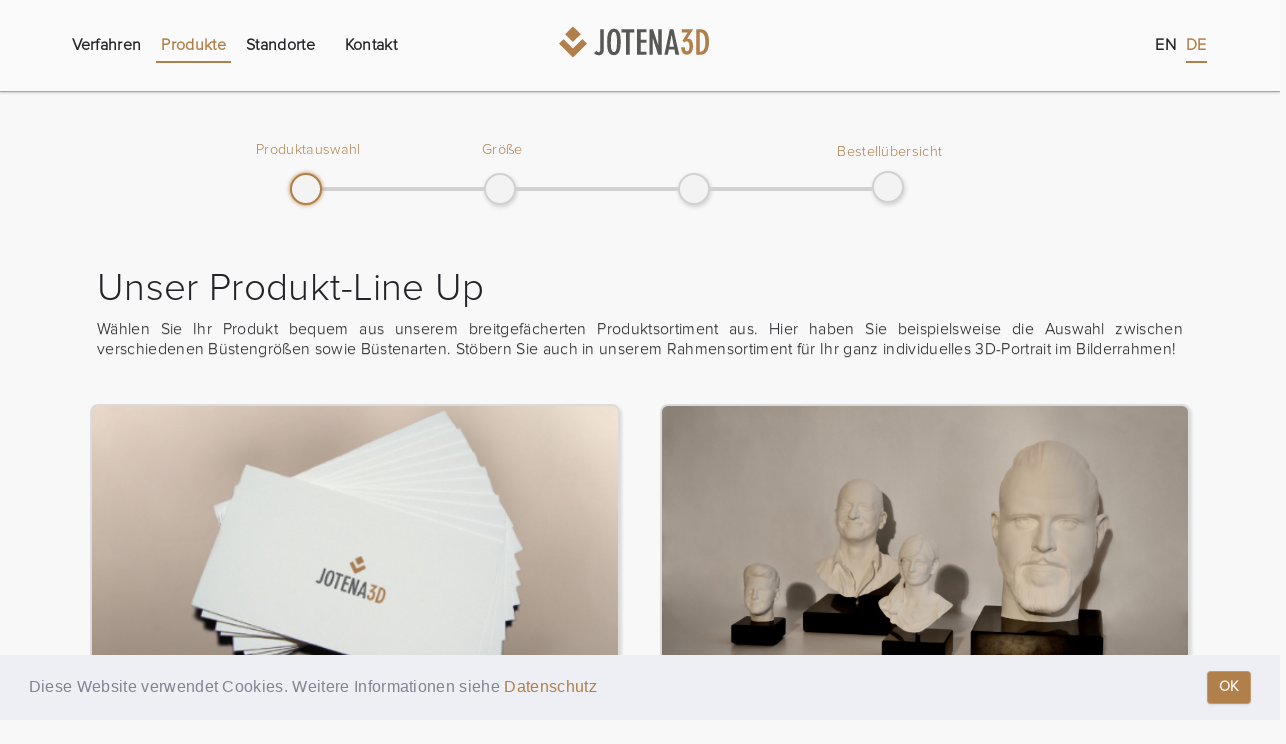

--- FILE ---
content_type: text/html
request_url: https://jotena3d.de/Produktede.html
body_size: 67732
content:

<!DOCTYPE html>
<html lang="de">
    <head>
        <title>Jotena3D - Produkte</title>
        <meta http-equiv="Content-Type" content="text/html; charset=UTF-8">
        <meta name="viewport" content="width=device-width, initial-scale=1, shrink-to-fit=no">
        <meta name="viewport" content="initial-scale=1, minimum-scale=1, width=device-width, height=device-height">
        <link rel="shortcut icon" type="image/png" href="./img/favicon-32x32.ico" id="favicon" >
        <link rel="apple-touch-icon" href="./apple-touch-icon.png" />
        <link rel="apple-touch-icon" sizes="120x120" href="./apple-touch-icon-120x120.png" />
        <link rel="apple-touch-icon" sizes="180x180" href="./apple-touch-icon-180x180.png" />

        <link rel="stylesheet" href="https://maxcdn.bootstrapcdn.com/bootstrap/3.4.0/css/bootstrap.min.css" >
        <link rel="stylesheet" type="text/css" href="./styles/bootstrap-grid.min.css">
        <link rel="stylesheet" type="text/css" href="./styles/main.css" />
        <link rel="stylesheet" type="text/css" href="./styles/timeline.css" />

        <link rel="stylesheet" type="text/css" href="https://fonts.googleapis.com/css?family=Open+Sans+Condensed:300" />
        <link rel="stylesheet" type="text/css" href="https://fonts.googleapis.com/css?family=Titillium+Web:400,200,300,600,700"   />
        <link rel="stylesheet" type="text/css" href="https://maxcdn.bootstrapcdn.com/font-awesome/4.1.0/css/font-awesome.min.css"   />

        <!-- link rel="stylesheet" type="text/css" href="./styles/font-awesome.min.css"   / -->
        <script src="./js/jquery-3.4.1.min.js" type="text/javascript" ></script>
        <script src="https://stackpath.bootstrapcdn.com/bootstrap/4.3.1/js/bootstrap.min.js" type="text/javascript" ></script>
        <link rel="stylesheet" type="text/css" href="https://cdn.jsdelivr.net/npm/cookieconsent@3/build/cookieconsent.min.css" />

    </head>
<body>
            <header>

                <!-- ### Hauptmenue Desktop ### -->
                <div class="d-none d-md-block">
                                        <nav class="navbar row">

                       <div class="branding col-4" style="flex: 0 0 33%; max-width: 33%;" > <!-- Safari/Mac patch -->
                            <ul>
                                <li class="inactive"><a href="./Verfahrende.html">Verfahren</a></li>                                <li class="current">Produkte</li>                                 <li class="inactive"><a href="./locade.html">Standorte</a></li>                                <li class="inactive"><a href="./Contactde.html">Kontakt</a></li>                            </ul>
                        </div>

                        <div class="branding col-4" style="flex: 0 0 33%; max-width: 33%;">
                            <a class="logo" href="./de.html" title="Jotena3D">
                                <svg class="logo--svg"><use xlink:href="#logo" /></svg>
                            </a>
                        </div>

                        <div class="branding col-4" style="flex: 0 0 33%; max-width: 33%;">
                            <ul style="float: right !important;">

                                        <li class="a_lang" ><a  style="padding: 10px 5px !important;" href="./Produkteen.html">EN</a></li>


                                        <li class=" current_lang">DE</li>


                            </ul>
                        </div>
                    </nav>
                </div>

                <!-- ### Hauptmenue mobile ### -->
                <div class="d-md-none">
                    <div class="navbar-mobile">
                        <div class="menue-toggle" id="menue-toggle" style="display: inline-block;">
                            <a id="mNav_toggle" href="#" style="margin: 6px 5px 8px 10px; display: block;outline: none;  ">
                                <svg style="display: block; height: auto; width: 20px;" xmlns="http://www.w3.org/2000/svg" width="32px" height="32px" viewBox="0 0 32 32"><rect y="13.5" width="32" height="5"./><rect y="27" width="32" height="5"./><rect width="32" height="5"./></svg>
                            </a>
                        </div>
                        <div class="branding" style="display: inline-block;">
                            <a class="logo" href="./de.html" title="Jotena3D">
                                <svg xmlns="http://www.w3.org/2000/svg" width="261" height="54" viewBox="0 0 260.9 54.3"><style>.a{fill:#575756;}.b{fill:#B17F4A;}</style><path d="M77.9 4.8v36c0 4.9-2.3 9.5-8.8 9.5 -3.8 0-6.4-1.5-8.1-4l4.2-4.2c0.8 1.8 2.1 3 3.5 3 2 0 3.1-1.6 3.1-3.6V4.8H77.9z" class="a"./><path d="M95.5 3.9c10.7 0 11.8 11.7 11.8 23.2 0 12.3-2.2 23.2-11.8 23.2 -10.7 0-11.8-11.7-11.8-23.2C83.7 14.8 85.9 3.9 95.5 3.9zM95.5 44.8c4.4 0 5.3-7.6 5.3-19 0-13.5-2.3-16.3-5.3-16.3 -3.2 0-5.3 4.5-5.3 18.6C90.2 37.2 91 44.8 95.5 44.8z" class="a"./><path d="M116.7 10.4h-7.9V4.8h22v5.6h-7.9v39.1h-6.2V10.4z" class="a"./><path d="M152 4.8v5.3H142v13H152v5.3H142v15.8H152v5.3h-16.3V4.8H152z" class="a"./><path d="M163.5 4.8l9.1 28.3h0.1V4.8h5.9v44.6h-6.2l-9.1-28.3h-0.1v28.3h-5.9V4.8H163.5z" class="a"./><path d="M199 4.8l10.1 44.6h-6.5l-1.8-9.2h-9.8l-1.8 9.2h-5.9l9.4-44.6H199zM199.9 35.3L196 14.9h-0.1L192 35.3H199.9z" class="a"./><path d="M223.7 10.5h-10.1V4.8h19.3v0.7L223 21.6c0.7-0.2 1.4-0.2 2.1-0.2 5.6 0 7.9 5.3 7.9 14.1 0 8-4 13.8-10.7 13.8 -6.6 0-9.6-5-9.6-12.8h6.2c0 4.2 0.8 7 3.9 7 3.2 0 4.1-3.9 4.1-8.9 0-5.1-1.5-8.7-4.8-8.7 -1.5 0-2.7 0.6-3.7 2.1l-3.6-2.9L223.7 10.5z" class="b"./><path d="M238.8 4.8h7.2c11.8 0 15 11.1 15 22.7 0 9.5-3 22-14.5 22h-7.6V4.8zM245 44.2c7.4 0 9.5-7.5 9.5-17.1 0-11-3.3-17-9.5-17V44.2z" class="b"./><polygon points="24.3 27.1 24.3 27.1 37.9 13.6 24.3 0 10.7 13.6 " class="b"./><polygon points="40.7 22.1 24.3 38.5 7.9 22.1 0 30 24.3 54.3 48.6 30 " class="b"./></svg>
                            </a>
                        </div>
                    </div>

                    <nav id="mNavigation" class="navbar-wrapper mobile-menue " style="display: none;" >
                        <ul id="mobile_main">
                                                            <li><a href="./Verfahrende.html">Verfahren</a></li>                                <li class="current">Produkte</li>                                 <li class="inactive"><a href="./locade.html">Standorte</a></li>                                <li><a href="./Contactde.html">Kontakt</a></li>

                                <!-- logged out -->

                        </ul>



                        <div id="mobile_lang" style="margin: 25px;font-weight: bold;">

                                        <span>
                                            <a  href="./Produkteen.html">EN</a>
                                        </span>


                                        <span class="active">  DE</span>

                                                    </div>

                    </nav>
                </div>
                    </header>

        <div id="main">
            <!-- div id="flash" class="container " style="position: absolute; margin: 20px auto;"  >
                <div class="col-sm-2 "></div>
                <div class="col-sm-8 box error ">
                    <h1>Error</h1>
                    <p class="product-sub">An Error occured</p>
                </div>
                <div class="col-sm-2 "></div>
            </div -->




    <link href="./styles/slick.css" rel="stylesheet" />
    <link href="./styles/contact.css" rel="stylesheet" />
    <link href="./styles/radio.css" rel="stylesheet" />
    <link href="./styles/products.css" rel="stylesheet" />
    <link href="./styles/halfbusts.css" rel="stylesheet" />

    <div class="container" >

        <!-- #### Timeline ### -->
        <div class="row" id="row-timeline">
           <div class="col-md-8" style="min-height:100px; box-sizing: content-box !important; margin-top: 40px; padding: 0 20%;">
                <ul class="timeline" id="timeline">
                    <li class="li complete">
                      <div class="timestamp">
                         <h4>Produktauswahl</h4>
                      </div>
                      <div id="state0" class="status status_off statusbeam_off "></div>
                    </li>

                    <li class="li complete">
                      <div class="timestamp">
                         <h4>Größe</h4>
                      </div>
                      <div id="state1" class="status status_off statusbeam_off"></div>
                    </li>

                    <li class="li complete">
                      <div class="timestamp">
                         <h4>Sockel</h4>
                      </div>
                      <div id="state2" class="status status_off statusbeam_off"></div>
                    </li>

                    <li class="li complete">
                      <div class="timestamp">
                         <h4>Bestellübersicht</h4>
                      </div>
                      <div id="state3" class="status status_off statusbeam_off" style="border: 0 !important;"></div>
                    </li>
                 </ul>
            </div>
        </div>
    </div><!-- /.container -->

        <!--  ## Cancel Btn #### -->
        <!--div class="row" style="display:none;" id="a-cancel" >
            <div class="col-sm-3">
                <a class="btn" href="./Produktede.html" style="margin: 0 !important;" >Abbrechen</a>
            </div>
            <div class="col-sm-9">
            </div>
        </div -->

        <div id="pageslider" class="slider" >

            <!--# Product Wahl -->
            <div>
                <div class="container" >
                    <div class=" product">
                        <h1>Unser Produkt-Line Up</h1>
                        <p class="product-sub" align=justify>
                        Wählen Sie Ihr Produkt bequem aus unserem breitgefächerten Produktsortiment aus. Hier haben Sie beispielsweise die Auswahl zwischen verschiedenen Büstengrößen sowie Büstenarten. Stöbern Sie auch in unserem Rahmensortiment für Ihr ganz individuelles 3D-Portrait im Bilderrahmen!
                        </p>
                    </div>
                    <div class="row row_product" >

                        <div id="selector-giftcard" data-slidenumber="1" data-product="buy_giftcard" class="line-frame col-md-6">
                            <div class="lineup lineup_voucher"
                                 >
                                <!-- img src="img/lineup/voucher.jpg" class="img-responsive" alt="Gutscheine" / -->
                            </div>
                            <div class="lineup-tail" style="min-height: 90px !important" >
                                <h2>Gutscheine</h2>
                            </div>
                        </div>
                        <div id="selector-bust" data-slidenumber="2" data-product="bust" class="line-frame col-md-6">
                            <div class="lineup lineup_bust" >
                                <!--img src="img/lineup/bust.jpg" class="img-responsive"  alt="Büsten" /-->
                            </div>
                            <div class="lineup-tail" style="min-height: 90px !important" >
                                <h2>Büsten</h2>
                            </div>
                        </div>
                        <div class="col-md-12"></div>
                        <div id="selector-halfbust" data-slidenumber="4" data-product="halfbust" class="line-frame col-md-6">
                            <div class="lineup lineup_halfbust"  >
                                <!--img src="img/lineup/halfbust.jpg" class="img-responsive" alt="Halbbüsten" /-->
                            </div>
                            <div class="lineup-tail" style="min-height: 90px !important" >
                                <h2>Halbbüsten</h2>
                            </div>
                        </div>
                        <div id="selector-scan" data-slidenumber="8" data-product="scan" class="line-frame col-md-6">
                            <div class="lineup lineup_scan"  >
                                <!-- img src="img/lineup/scan.jpg" class="img-responsive" alt="Scandatei" / -->
                            </div>
                            <div class="lineup-tail" style="min-height: 90px !important" >
                                <h2>Scandatei</h2>
                            </div>
                        </div>
                    </div>


                <!--div class="voucher row" >
                    <div class="col-sm-12 head ">
                        <h1>Möchten Sie einen Gutschein einlösen?</h1>
                    </div>
                    <div class="col-md-6 btn_voucher">
                        <button> Wertgutschein </button>
                    </div>
                    <div class="col-md-6 btn_voucher">
                        <button> Produktgutschein </button>
                    </div>
                </div -->
                </div><!--  ./container -->
            </div>
            <!--  ./Slide1 ---------------------------------------------------------------------  -->


            <!-- ################  Gutscheine kaufen ######################## -->
            <!--# Slide2  -->
            <div>
                <div class="container" >
                    <div class="row product buyvoucher" style="text-align: justify" >
                        <div class="col-sm-12  ">
                            <h1>Möchten Sie einen Gutschein verschenken?</h1>
                            <p class="product-sub">Möchten Sie einen Wertgutschein oder Produktgutschein verschenken?</p>
                        </div>
                        <div class="col-md-6">
                            <button class="btn" id="show_voucherform"  style="width:100%; margin: 5px 0;" >Wertgutschein</button>
                            <span>Mit dem Wertgutschein haben Sie freie Auswahl über unser gesamtes Produktsortiment. Wählen Sie hier ganz einfach zwischen verschiedenen Preisoptionen.</span>

                        </div>
                         <div class="col-md-6 ">
                            <button class="btn" id="choose_product"  style="width:100%; margin: 5px 0;" >Produktgutschein</button>
                            <span>Sie möchten ein bestimmtes Produkt verschenken? Wählen Sie dieses ganz einfach aus und laden Sie sich den Gutschein herunter, oder versenden Ihn per Post.</span>
                        </div>
                    </div>

                    <!-- display:none; -->
                    <div class="row product buyvoucher" id="voucher_choose_form" style=" display:none;">
                        <div class="col-sm-12 "  style="padding-bottom: 15px;">
                            <h3>Bitte wählen Sie hier Ihren gewünschten Gutscheinwert</h3>
                        </div>
                        <div class="form-group col-md-6 " style="margin-top: 10px;">
                            <label class="faselect">
                            <select id="voucher_value" name="voucher_value">
                               <option value="20" selected="selected">20 €</option>
                               <option value="40" >40 €</option>
                               <option value="60" >60 €</option>
                               <option value="80" >80 €</option>
                               <option value="100">100 €</option>
                               <option value="120">120 €</option>
                               <option value="140">140 €</option>
                               <option value="160">160 €</option>
                               <option value="180">180 €</option>
                               <option value="200">200 €</option>
                               <option value="250">250 €</option>
                            </select>
                            </label>
                        </div>
                        <!--div class="col-sm-2 "></div -->
                        <div class="col-md-6" style="margin-bottom: 10px;">
                            <button class="btn " style="width:100%" id="choose_voucher_value" >Weiter</button>
                        </div>
                        <!-- div class="col-sm-3 ">  </div -->
                    </div>

                </div>    <!--# ./container  -->
            </div><!--# ./Slide2  -->

            <!--# Slide3 Größenwahl Büste -->
            <div>
                <div class="container" >
                    <div class="row product">
                        <h1>Welche Größe soll Ihre Büste haben?</h1>
                        <p class="product-sub" align=justify>Wählen Sie aus unserer Auswahl aus vier verschiedenen Größen die Büste heraus, die am besten zu Ihrem Vorhaben passt.</p>
                    </div>

                    <div class="line-frame col-md-6" data-slidenumber="8" data-bustsize="8" data-price="84,95"  >
                        <div class="lineup lineup_bust8"  >
                            <!--img src="./img/lineup/bust8.jpg" class="img-responsive" alt="Büste 8 cm" /-->
                        </div>
                        <div class="lineup-tail">
                            <h2>Büste 8 cm</h2>
                            Gipsbüste, ca. 8cm groß<br>
                            <div>Diese Büste eignet sich prima als kleines Geschenk für Freunde und Familie.</div>
                            <span class="bust_price"></span>
                        </div>
                    </div>
                    <div class="line-frame col-md-6" data-slidenumber="8" data-bustsize="12" data-price="119,95" >
                        <div class="lineup lineup_bust12"  >
                            <!--img src="./img/lineup/bust12.jpg" class="img-responsive" alt="Büste 12 cm" /-->
                        </div>
                        <div class="lineup-tail">
                            <h2>Büste 12 cm</h2>
                            Gipsbüste, ca. 12cm groß<br>
                            <div>Diese Büste eignet sich perfekt als Hingucker auf Ihrem Schreibtisch.</div>
                            <span class="bust_price"></span>
                        </div>
                    </div>
                    <div class="col-sm-12"></div>
                    <div class="line-frame col-md-6" data-slidenumber="8" data-bustsize="17" data-price="186,95" >
                        <div class="lineup lineup_bust17"  >
                            <!--img src="./img/lineup/bust17.jpg" class="img-responsive" alt="Büste 17 cm" /-->
                        </div>
                        <div class="lineup-tail">
                            <h2>Büste 17 cm</h2>
                            Gipsbüste, ca. 17cm groß<br>
                            <div>Diese Büste ist ein ideales Wohnaccessoire in Ihrem Zuhause.</div>
                            <span class="bust_price"></span>
                        </div>
                    </div>
                    <div class="line-frame col-md-6" data-slidenumber="8" data-bustsize="25" data-price="286,95" >
                        <div class="lineup lineup_bust25"  >
                            <!--img src="./img/lineup/bust25.jpg" class="img-responsive" alt="Büste 25 cm" /-->
                        </div>
                        <div class="lineup-tail">
                            <h2>Büste 25 cm</h2>
                            Gipsbüste, ca. 25cm groß<br>
                            <div>Diese Büstenform eignet sich perfekt um geliebte Familienmitglieder für immer zu verewigen.</div>
                            <span class="bust_price"></span>
                        </div>
                    </div>
                </div>
            </div><!-- ./slide3 -->


            <!--# Slide4 Sockelwahl/ Büste Welcher Sockel soll es sein?-->
            <div>
                <div class="container" >
                    <div class="row product">
                        <h1>Welche Sockel soll Ihre Büste haben?</h1>
                        <p class="product-sub" align=justify>Wählen Sie aus unserer Auswahl aus vier verschiedenen Sockel die Büste heraus, die am besten zu Ihrem Vorhaben passt.</p>
                    </div>
                    <div class="row" >

                        <div class="line-frame col-md-6" data-slidenumber="8" data-gravur="1"   >
                            <div class="lineup linueup_gravure"  >
                                  <!-- img src="/img/lineup/bust.jpg" class="img-responsive"  alt="Sockel Granit"  / -->
                            </div>
                            <div class="lineup-tail" style="min-height: 60px !important;">
                                <div class="radiobox">
                                    <h2>Granit</h2>
                                </div>
                            </div>
                        </div>
                    </div>
                </div>
            </div><!-- ./slide4 -->


            <!--# Slide5 Größenwahl Halbbüste -->
            <div>
                <div class="container" >
                    <div class="row product">
                        <h1>Welche Größe soll Ihre Halbbüste haben?</h1>
                        <p class="product-sub" align=justify>Wählen Sie aus unserer Auswahl aus vier verschiedenen Größen die Halbbüste heraus, die am besten zu Ihrem Vorhaben passt.</p>
                    </div>

                    <div class="line-frame col-md-6" data-slidenumber="5" data-bustsize="10" data-price="59,95" >
                        <div class="lineup lineup_halfbust10"  >
                            <!--img src="./img/lineup/halfbust.jpg" class="img-responsive" alt="Halbbüste 10 cm" /-->
                        </div>
                        <div class="lineup-tail">
                            <h2>Halbbüste 10 cm</h2>
                           Halbbüste aus Gips, ca. 10 cm groß<br>
                           <div>Diese Halbbüstengröße eignet sich ideal als persnliches Erinnerungsstück  an Ihre Liebsten auf Ihrem Schreibtisch - bei der Arbeit oder in Ihrem Zuhause.</div>
                            <span class="bust_price"></span>
                        </div>
                    </div>
                    <div class="line-frame col-md-6" data-slidenumber="5" data-bustsize="12" data-price="89,95">
                        <div class="lineup lineup_halfbust12"  >
                            <!--img src="./img/lineup/halfbust.jpg" class="img-responsive" alt="Halbbüste 12 cm"  /-->
                        </div>
                        <div class="lineup-tail">
                            <h2>Halbbüste 12 cm</h2>
                            Halbbüste aus Gips, ca. 12cm groß<br>
                            <div>Diese Halbbüstengröße eignet sich prima als Wandbild in Ihrer Bildergalerie zuhause.</div>
                            <span class="bust_price"></span>
                        </div>
                    </div>
                    <div class="col-sm-12"></div>
                    <div class="line-frame col-md-6" data-slidenumber="5" data-bustsize="17" data-price="129,95">
                        <div class="lineup lineup_halfbust17"  >
                            <!--img src="./img/lineup/halfbust.jpg" class="img-responsive" alt="Halbbüste 17 cm"  /-->
                        </div>
                        <div class="lineup-tail">
                            <h2>Halbbüste 17 cm</h2>
                            Halbbüste aus Gips, ca. 17cm groß<br>
                            <div>Diese Halbbüstenform eignet sich sehr gut als Geschenk für Familie und Freunde um in Erinnerung zu bleiben.</div>
                            <span class="bust_price"></span>
                        </div>
                    </div>
                    <div class="line-frame col-md-6" data-slidenumber="5" data-bustsize="25" data-price="229,95">
                        <div class="lineup lineup_halfbust25"  >
                            <!--img src="./img/lineup/halfbust.jpg" class="img-responsive"  alt="Halbbüste 25 cm" /-->
                        </div>
                        <div class="lineup-tail">
                            <h2>Halbbüste 25 cm</h2>
                            Halbbüste aus Gips, ca. 25cm groß<br>
                            <div>Diese Halbbüstengröße ist ein echter Hingucker an Ihrer Wand – egal ob bei Geburtstagspartys, Spieleabenden oder gemütlichen Abendessen.</div>
                            <span class="bust_price"></span>
                        </div>
                    </div>
                </div>
            </div><!-- ./slide5 -->


            <!--# Slide6 Rahmenwahl Halbbüste -->
            <div>
                <div class="container" >
                <div class="row product">
                    <h1>Welcher Rahmen soll es sein?</h1>
                    <p class="product-sub" align=justify>Für unsere Halbbüsten bieten wir eine große Auswahl an Rahmen, damit Ihnen Ihr ganz individuelles 3D-Portrait nach Ihren Wünschen und Vorlieben garantiert wird.</p>
                </div>

                <div class="line-frame col-md-6" data-slidenumber="6" data-choose="complete" data-framecolor="linde" >
                    <div class="lineup lineup_halfbust_linde" >
                        <!-- img src="./img/lineup/halfbust.jpg" class="img-responsive" alt="Linde Natur" / -->
                    </div>
                    <div class="lineup-tail">
                        <h2>Linde Natur</h2>
                        <span>Dieser Rahmen ist durch seine neutrale Farbe ideal für jeden Hintergrund und lässt Ihr 3D-Portrait durch seine Schlichtheit hervorstechen.</span>
                    </div>
                </div>
                <div class="line-frame col-md-6" data-slidenumber="6" data-choose="complete" data-framecolor="white" >
                    <div class="lineup lineup_halfbust_white"  >
                        <!-- img src="./img/lineup/halfbust.jpg" class="img-responsive" alt="Weiß"  / -->
                    </div>
                    <div class="lineup-tail">
                        <h2>Weiß</h2>
                        <span>Dieser Rahmen wirkt durch seine zeitlose Farbe elegant und eignet sich beispielsweise perfekt für einen holzfarbenen Hintergrund.</span>
                    </div>
                </div>
                <div class="col-sm-12"></div>

                <div class="line-frame col-md-6" data-slidenumber="6" data-choose="complete" data-framecolor="white_silver" >
                    <div class="lineup lineup_halfbust_white_silver"  >
                        <!--img src="./img/lineup/halfbust.jpg" class="img-responsive" alt="Weiß mit Silberkante"  / -->
                    </div>
                    <div class="lineup-tail">
                        <h2>Weiß mit Silberkante</h2>
                        <span>Dieser Rahmen erhält durch seine Silberkante einen stilvollen Glanz und ist beispielsweise sehr gut geeignet für feierliche Anlässe, wie eine Hochzeit.</span>
                     </div>
                </div>
                <div class="line-frame col-md-6" data-slidenumber="6"  data-choose="complete" data-framecolor="white_gold" >
                    <div class="lineup lineup_halfbust_white_gold"  >
                        <!--img src="./img/lineup/halfbust.jpg" class="img-responsive"  alt="Weiß mit Goldkante" /-->
                    </div>
                    <div class="lineup-tail">
                        <h2>Weiß mit Goldkante</h2>
                        <span>Diese Rahmenvariante lässt sich durch ihre klassische Farbkombination gut mit einem farbintensiveren Hintergrund, wie beispielsweise Weinrot, kombinieren.</span>
                    </div>
                </div>
                <div class="col-sm-12"></div>

                <div class="line-frame col-md-6" data-slidenumber="6" data-choose="complete" data-framecolor="black" >
                    <div class="lineup lineup_halfbust_black"  >
                        <!--img src="./img/lineup/halfbust.jpg" class="img-responsive" alt="Schwarz" /-->
                    </div>
                    <div class="lineup-tail">
                        <h2>Schwarz</h2>
                        <span>Dieser Rahmen passt durch seine zeitlose Farbe zu jeder Wand.</span>
                    </div>
                </div>
                <div class="line-frame col-md-6" data-slidenumber="6"  data-choose="complete" data-framecolor="black_silver" >
                    <div class="lineup lineup_halfbust_black_silver"  >
                        <!-- img src="./img/lineup/halfbust.jpg" class="img-responsive"  alt="Schwarz mit Silberkante" /-->
                    </div>
                    <div class="lineup-tail">
                        <h2>Schwarz mit Silberkante</h2>
                        <span>Diese Farbkombination ist optimal, wenn Sie einen edlen Stil bevorzugen und bietet sich gut als Geschenk für feierliche Anlässe an</span>
                    </div>
                </div>
                <div class="col-sm-12"></div>

                <div class="line-frame col-md-6" data-slidenumber="6"  data-choose="complete" data-framecolor="black_gold"   >
                    <div class="lineup lineup_halfbust_black_gold"  >
                        <!-- img src="./img/lineup/halfbust.jpg" class="img-responsive"  alt="Schwarz mit Goldkante" /-->
                    </div>
                    <div class="lineup-tail">
                        <h2>Schwarz mit Goldkante</h2>
                        <span>Dieser Rahmen wirkt durch seinen Glanz in Verbindung mit dem schicken Schwarz besonders eindrucksvoll an Ihrer Wand</span>
                    </div>
                </div>
                </div>
            </div><!-- ./slide6 -->

            <!--# Slide7 Passepartout Halbbüste -->
            <div>
                <div class="container" >
                    <div class="row product">
                        <h1>Welches Passepartout soll es sein?</h1>
                        <p class="product-sub" align=justify>Für unsere Halbbüsten bieten wir eine große Auswahl an Passepartout, damit Ihnen Ihr ganz individuelles 3D-Portrait nach Ihren Wünschen und Vorlieben garantiert wird.</p>
                    </div>

                    <div class="line-frame col-md-6" data-slidenumber="8" data-choose="complete" data-passepartoutcode="33" >
                        <div class="lineup"  >
                            <!-- img src="/img/lineup/halfbust.jpg" class="img-responsive" alt="Halbbüste 8 cm" / -->
                            <div id="pp_gold" class="ppinit" ></div>
                        </div>
                        <div class="lineup-tail-pp">
                            <h2>Gold</h2>
                            <span></span>
                        </div>
                    </div>
                    <div class="line-frame col-md-6" data-slidenumber="8" data-choose="complete"  data-passepartoutcode="34" >
                        <div class="lineup"  >
                            <div id="pp_silver" class="ppinit"  ></div>
                        </div>
                        <div class="lineup-tail-pp">
                            <h2>Silber</h2>
                            <span></span>
                        </div>
                    </div>
                    <div class="col-sm-12"></div>

                    <div class="line-frame col-md-6" data-slidenumber="8" data-choose="complete" data-passepartoutcode="6002" >
                        <div class="lineup"  >
                            <div id="pp_altweiss" class="ppinit"  ></div>
                        </div>
                        <div class="lineup-tail-pp">
                            <h2>Altweiß</h2>
                            <span>
                            </span>
                         </div>
                    </div>
                    <div class="line-frame col-md-6" data-slidenumber="8" data-choose="complete" data-passepartoutcode="6203" >
                        <div class="lineup"  >
                            <div id="pp_mykblue" class="ppinit"  ></div>
                        </div>
                        <div class="lineup-tail-pp">
                            <h2>Mykonosblau</h2>
                            <span>
                            </span>
                         </div>
                    </div>
                    <div class="col-sm-12"></div>

                    <div class="line-frame col-md-6" data-slidenumber="8"  data-choose="complete" data-passepartoutcode="6406">
                        <div class="lineup"  >
                            <div id="pp_pflaster" class="ppinit"  ></div>
                        </div>
                        <div class="lineup-tail-pp">
                            <h2>Pflaster</h2>
                            <span>
                            </span>
                        </div>
                    </div>

                    <div class="line-frame col-md-6" data-slidenumber="8"  data-choose="complete" data-passepartoutcode="6302" >
                        <div class="lineup"  >
                            <div id="pp_moosgruen" class="ppinit"  ></div>
                        </div>
                        <div class="lineup-tail-pp">
                            <h2>Moosgrün</h2>
                            <span>
                            </span>
                        </div>
                    </div>
                    <div class="col-sm-12"></div>
                    <div class="line-frame col-md-6" data-slidenumber="8"  data-choose="complete" data-passepartoutcode="6103"   >
                        <div class="lineup"  >
                            <div id="pp_schiefer" class="ppinit"  ></div>
                        </div>
                        <div class="lineup-tail-pp">
                            <h2>Schiefer</h2>
                            <span> </span>
                        </div>
                    </div>

                    <div class="line-frame col-md-6" data-slidenumber="8"  data-choose="complete" data-passepartoutcode="6500"   >
                        <div class="lineup"  >
                            <div id="pp_rot" class="ppinit"  ></div>
                        </div>
                        <div class="lineup-tail-pp">
                            <h2>Rot</h2>
                            <span>
                            </span>
                        </div>
                    </div>
                    <div class="col-sm-12"></div>
                    <div class="line-frame col-md-6" data-slidenumber="8"  data-choose="complete" data-passepartoutcode="6202"   >
                        <div class="lineup"  >
                            <div id="pp_suedsee" class="ppinit"  ></div>
                        </div>
                        <div class="lineup-tail-pp">
                            <h2>Südseeblau</h2>
                            <span></span>
                        </div>
                    </div>


                    <div class="line-frame col-md-6" data-slidenumber="8"  data-choose="complete" data-passepartoutcode="6600"   >
                        <div class="lineup"  >
                            <div id="pp_maisgelb" class="ppinit" ></div>
                        </div>
                        <div class="lineup-tail-pp">
                            <h2>Maisgelb</h2>
                            <span>
                            </span>
                        </div>
                    </div>
                    <div class="col-sm-12"></div>
                    <div class="line-frame col-md-6" data-slidenumber="8"  data-choose="complete" data-passepartoutcode="6405"   >
                        <div class="lineup"  >
                            <div id="pp_espresso" class="ppinit"  ></div>
                        </div>
                        <div class="lineup-tail-pp">
                            <h2>Espresso</h2>
                            <span></span>
                        </div>
                    </div>

                    <div class="line-frame col-md-6" data-slidenumber="8"  data-choose="complete" data-passepartoutcode="6420"   >
                        <div class="lineup"  >
                            <div id="pp_schwarz" class="ppinit"  ></div>
                        </div>
                        <div class="lineup-tail-pp">
                            <h2>Schwarz</h2>
                            <span>
                            </span>
                        </div>
                    </div>

                    <div class="col-sm-12"></div>
                    <div class="line-frame col-md-6" data-slidenumber="8"  data-choose="complete" data-passepartoutcode="6102"   >
                        <div class="lineup"  >
                            <div id="pp_leitzgrau" class="ppinit"  ></div>
                        </div>
                        <div class="lineup-tail-pp">
                            <h2>Leitzgrau</h2>
                            <span></span>
                        </div>
                    </div>
                </div>
            </div><!-- ./slide7 -->


            <!--# ######## Slide8 Scanfile bestellen ################################################# -->
            <div>
                <div class="container" >
                    <div class="row product">
                        <h1>Ihr persönlicher Scan als 3D Datei</h1>
                        <p class="product-sub" align=justify>Sie wollen Ihr Portrait zusätzlich in Form einer 3D-Scan-Datei erhalten? Kein Problem! Hier haben Sie die Option Ihr 3D-Portrait in digitaler Form zugeschickt zu bekommen.</p>
                    </div>

                    <div class="line-frame col-md-6" data-slidenumber="8" data-gravur="1"  data-noevent="1"  >
                            <div class="lineup"  >
                                <img src="./img/lineup/scan.jpg"  class="img-responsive"  alt="Scanfile" />
                            </div>
                            <div class="lineup-tail">
                                <div class="radiobox">
                                    <h2>Scan Datei</h2>
                                    <div style="margin: 10px 0;    ">
                                      Ihr persönliches 3D-Portrait in digitaler Form zum Weiterbearbeiten und designen.
                                    </div>
                                    <div style="margin: 10px 0; font-size: 1.1em; font-weight: bold; ">
                                       
                                    </div>

                                <!-- h2>Sockel in schwarzem Granit</h2 -->
                                <!-- Der Sockel in Granitsteinoptik verschünert durch sein edles und modernes Aussehen jedes Zimmer. -->
                                </div>
                            </div>
                    </div>
                </div>
            </div><!-- ./slide8 -->



            <!-- ################ Cart  ######################## -->
            <!--# Slide9 Ausgewühltes Produkt -->
            <div>
                <div class="container" >
                    <div class="row product">
                        <h1>Ihre Produktauswahl</h1>
                         <p class="product-sub" align=justify>Aus Entwicklungsgründen steht die Online-Einkauf-Funktion auf unserer Website derzeit leider nicht zur Verfügung.
						 Unser Team arbeitet momentan tatkräftig daran, Ihnen diese Option für Ihren Produkterwerb zu ermöglichen
						 – statten Sie bis dahin doch gerne alternativ einer unserer Scan-Maschinen bei unseren Partnern einen Besuch ab!
						 Deren Anschriften finden Sie auf dieser Website unter der Rubrik „Standorte“.
						 Die sachkundigen Mitarbeiter vor Ort führen Sie dort gerne durch den Bestellprozess und fertigen die sekundenschnelle Scan-Aufnahme von Ihnen oder Ihren Liebsten an.</p>
                    </div>
                </div>

                <!-- ##### Product Image ###### -->
                <div class="voucher-cart" id="voucher-cart" style="min-height: 400px !important">
                    <div class="row product margin30" >
                        <div class="col-sm-12" >

                        </div>
                    </div>
                </div>

                <div class="container" >
                    <div class="row product voucher_product_selection slidercart" style="padding-left: 20px;" >

                            <div class="col-sm-12 " style="margin: 10px 0 0 0;" >
                                <h2 id="cart_producttype">Product</h2>
                            </div>

                            <div class="col-sm-12" style="margin: 20px 0;" >
                            </div>

                            <div class="col-sm-12" style=" display:none;margin:0 0 10px 0;"  id="div_producttip" >
                                <span id="producttip" ></span>
                            </div>

                            <div class="col-md-6" style="margin: 0 0 10px 0;" >
                            </div>
                             <div class="col-md-6">
                            </div>
                            <div class="col-sm-12" style="margin: 10px 0;">
                            </div>
                            <!--## !! has to be set, hardcoded here  ### -->
                            <input type="hidden" name="article_number" value="" />
                            <input type="hidden" name="product_type" id="product_type" value="" />
                            <input type="hidden" name="product_size" id="product_size" value="" />
                            <input type="hidden" name="product_socket" id="product_socket" value="" />
                            <input type="hidden" name="product_gravure" id="product_gravure" value="0" />
                            <input type="hidden" name="halfbust_frame" id="halfbust_frame" value="" />
                            <input type="hidden" name="halfbust_passepartout" id="halfbust_passepartout" value="" />
                            <input type="hidden" name="form_voucher_value" id="form_voucher_value" value="" />
                        </form>
                    </div>
                </div>
            </div><!-- ./slide 9 -->


        </div><!-- ./ id="pageslider" class="slider"  -->




    <script src="./js/slick/slick.min.js" type="text/javascript" ></script>
    <script type="text/javascript" >

$(document).ready(function()    {

    var cart = {};
    var product = null;
    var bust_socket = '';
    var bust_gravure = '0';
    var product_size = '';
    var product_price = null;
    var halfbust_framecolor = '';
    var halfbust_passepartout = '';

    var scanfile_price ='29,95';
    var scanfile_desc = 'Scandatei, aufbereitet';          //  'Scandatei, aufbereitet'

    // map the slidenr. to the timeline state
    var stateBust = {0:'0',2: '1',3: '2', 8: '3'};
    //var stateHalfBust = {0: '0',    4: '1',     5: '2',     7: '3'};
    var stateHalfBust = {0: '0',    4: '1',     5: '2',    6: '2',  7: '2',     8:'3' };
    var stateVoucher = {0: '0',    1: '1',    };

    // for Callback fn
    var CallbackBust =      { 0:'0', 1:'2', 2:'3', 3:'9' };
    var CallbackHalfbust =  { 0:'0', 1:'4', 2:'5', 3:'9' };

    var Sockets = {
        'granit':'Granit'
    }

    var Passepartouts = {
        33: 'Gold',
        34: 'Silber',
        6002: 'Altweiß',
        6203: 'Mykonosblau',
        6406: 'Pflaster',
        6302: 'Moosgrün',
        6103: 'Schiefer',
        6500: 'Rot',
        6202: 'Südseeblau',
        6600: 'Maisgelb',
        6405: 'Espresso',
        6420: 'Schwarz',
        6102: 'Leitzgrau'
    }

    var HB_Frames = {
        'linde': 'Linde Natur',
        'black': 'Schwarz',
        'white': 'Weiß',
        'white_silver': 'Weiß mit Silberkante',
        'white_gold': 'Weiß mit Goldkante',
        'black_silver': 'Schwarz mit Silberkante',
        'black_gold': 'Schwarz mit Goldkante'
    }

    // just to determin CSS styles
    var HB_Framecodes = {
        'linde': 'Linde',
        'black': 'Schwarz',
        'white': 'Weiß',
        'white_silver': 'WeißSilber',
        'white_gold': 'WeißGold',
        'black_silver': 'SchwarzSilber',
        'black_gold': 'SchwarzGold'
    }

    var form_valid = false;
    $("#purchase_btn").unbind('submit');

    $('#purchaseform').on('submit', function(e){
        // validation code here
        if(!form_valid) {
          e.preventDefault();
        }
    });

    /**
     * Wertgutscheine kaufen: Inputformular Box öffnen
     */
    $('#show_voucherform').click(function() {
      product = "voucher";
      product_price = $('#voucher_value').val();
      $('#cart_size_des').html('Value:');
      $('#cart_size').html(product_price +' €'); // Wert

      $('#cart_socket_desc').hide();
      $('#cart_socket').hide();
      setTimeline(3);
      slideTo(9);
      draw_cart();
    });

    $('#choose_product').click(function() {
      setTimeline(0);
        slideTo(0);
    });

    $('#purchase_btn').click(function() {
        if ($("#confirm_tos").is(":checked") ) {
            form_valid = true;
            $("#purchaseform").trigger('submit'); // show/hide
        }  else {
            $('#warn-tos').html('Bitte anklicken zum Fortfahren'); //  Bitte anklicken zum Fortfahren
            return false;
        }
    });
    // Wertgutschein gewühlt und weiter
    $('#choose_voucher_value').click(function() {
    // console.log('voucher value chosen...') ;
        product = "voucher";
        product_price = $('#voucher_value').val();
        $('#cart_size_des').html('Wert:');
        $('#cart_size').html(product_price +' €'); // Wert

        $('#cart_socket_desc').hide();
        $('#cart_socket').hide();
        //$('#display_passepartout').hide();
        //$('#cart_passepartout').hide();
        //$('#cart_price').html();
        setTimeline(3);
        slideTo(9);
        draw_cart();
    });

    /*
    $('#text-tos').click(function() {
  //console.log('will check TOS ') ;
        if( !$('#confirm_tos').is(":checked") ) {
            $("#confirm_tos").prop("checked",true);
            $('#warn-tos').html('');
        } else {
            $("#confirm_tos").prop("checked",false);
        }
    });  */

    $('#pageslider').slick({
        draggable: false,
        arrows: false,
        autoplay: false,
        dots: false,
        infinite: false,
        speed: 600,
        slidesToShow: 1,
        centerMode: false,
        variableWidth: false,
        variableHeigth: true
    });
    // cart: bust/granit/17/null
    // cart: halfbust/null/12/black-gold

    draw_cart = function () {
        $('#product_type').val(product);
        $('#producttip').hide();

        var price = '2';
        // Preis bestimmen
       /*
              'type'=>  trim($request->get('product_type')),
              'size'=> trim($request->get('product_size')),
              'socket'=>  strtolower(trim( $request->get('product_socket'))),
              'frame'=>  strtolower(trim( $request->get('halfbust_frame'))),
              'passepartout'=>  strtolower(trim( $request->get('halfbust_passepartout'))),
              'gravure'=>  strtolower(trim( $request->get('product_gravure')))
        */
        $('#voucher-cart').removeAttr('style');
        $('#voucher-cart').removeAttr('class');

        if ('bust'==product || 'halfbust'== product) {
            var postData= {
                'product_type': product,
                'product_size':product_size,
                'product_socket':bust_socket,
                'halfbust_frame':halfbust_framecolor,
                'halfbust_passepartout': halfbust_passepartout,
                'product_gravure':  bust_gravure
            }
            $.post("./Produktede.html/purchase/getprice", postData)
                .done(function( resp ) {
                    price = resp[1] ;  // Format 59,95
                    $('#cart_price').html(price+' €');

   // console.log( "response: " +  JSON.stringify(resp) +" price: "+ price         );
                })
                .fail(function( resp ) {
                    console.log( "fail: " +  JSON.stringify(resp)    );
                });
        }
        //.always(function( data ) {                alert( "Ajax req. " + data );            });
        // response : {"type":"halfbust","size":"12","socket":"granit","frame":"white","passepartout":"","gravure":"0"}
        // response: [true,[true,"28.95"]]

        if('bust'== product) {
            $('#cart_producttype').html('Büste');
            $('#cart_size').html(product_size + ' cm');

            $('#cart_socket_desc').html('Sockel:' );
            $('#cart_socket').html(Sockets[bust_socket]);

            if('1'== bust_gravure)  {
                $('#display_passepartout').html('Gravur:');
                $('#cart_passepartout').html('Ja');
            } else {
                $('#display_passepartout').hide();
                $('#cart_passepartout').hide();
            }
            $('#cart_price').html(price+' €');
            //$('#cart_img').attr('src','./img/lineup/bust.jpg');

            $('#voucher-cart').addClass('cart_bg_bust');
            $('#voucher-cart').addClass('voucher-cart');

            // form vals
            $('#product_size').val(product_size);
            $('#product_gravure').val(bust_gravure);
            $('#product_socket').val(bust_socket);
   //console.log( "drawcart() bust - size: " + product_size  + ' cm, gravur: ' + bust_gravure  );

        }
        else if('halfbust'==product )    {
            $('#cart_producttype').html('Halbbüste');
            $('#cart_size').html(product_size + ' cm');

            $('#cart_socket_desc').html('Rahmen:' );
            $('#cart_socket').html(  HB_Frames[halfbust_framecolor]);

            $('#cart_socket_desc').show();
            $('#cart_socket').show();

            //$('#producttip').html('<span style="text-decoration: underline;">Hinweis</span>Sie können am Scanner aus acht Passepartouts auswählen.');
            //$('#producttip').html('Sie können am Scanner aus acht Passepartouts auswählen.');
            //$('#producttip').show();
            //$('#div_producttip').css('display','');

            $('#display_passepartout').html('Passepartout:' );
            $('#cart_passepartout').html(Passepartouts[halfbust_passepartout]);               //Acht Farbvarianten
            var productImgSrc= './img/lineup/halfbust_overview/'+HB_Framecodes[halfbust_framecolor]  + '_'+  Passepartouts[halfbust_passepartout] + '.jpg';

            //console.log( "#888 frame: " +  HB_Framecodes[halfbust_framecolor]  +" halfbust_passepartout: "+  Passepartouts[halfbust_passepartout] );
 //console.log( "#890 img: " +  HB_Framecodes[halfbust_framecolor]  + '_'+  Passepartouts[halfbust_passepartout] + '.jpg');

            $('#display_passepartout').show();
            $('#cart_passepartout').show();
            $('#cart_price').html(price+' €');
            setBgImg('voucher-cart', productImgSrc );

            $('#voucher-cart').addClass('voucher-cart');
            // form vals
            $('#product_size').val(product_size);
            $('#halfbust_frame').val(halfbust_framecolor);


        } else if('voucher'==product )    {
            $('#cart_size_desc').html('Wert:');
            $('#display_passepartout').hide();
            $('#cart_passepartout').hide();

            $('#cart_producttype').html('Wertgutschein');
            $('#cart_price').html(product_price+' €');
            //$('#cart_img').attr('src','./img/lineup/voucher.jpg');
            $('#voucher-cart').addClass('cart_bg_voucher');
            $('#voucher-cart').addClass('voucher-cart');
            // form vals
            $('#form_voucher_value').val(product_price);
        } else if('scan'==product ) {
            $('#cart_producttype').html('Scandatei');

            $('#cart_size_desc').hide();
            $('#cart_size').hide();
            $('#cart_socket').hide();
            $('#cart_socket_desc').hide();
            $('#display_passepartout').hide();
            $('#cart_passepartout').hide();


            $('#cart_price').html(product_price+' €');
            //$('#cart_img').attr('src','./img/lineup/scan.jpg');
            $('#voucher-cart').addClass('cart_bg_scan');
            $('#voucher-cart').addClass('voucher-cart');
            // form vals
            $('#form_voucher_value').val(product_price);
        }
    }
   /*
    <input type="hidden" name="article_number" value="" />
    <input type="hidden" name="product_type"    id="product_type" value="" />
    <input type="hidden" name="product_size"    id="product_size" value="" />
    <input type="hidden" name="product_socket"  id="product_socket" value="" />
    <input type="hidden" name="halfbust_frame"  id="halfbust_frame" value="" />
    <input type="hidden" name="halfbust_passepartout" id="halfbust_passepartout" value="" />
    <input type="hidden" name="voucher_value"   id="voucher_value" value="" />
    */

    setPassePartouts = function (halfbust_framecolor)   {
        var frame =HB_Framecodes[halfbust_framecolor];
        var ids = {
            'pp_gold':'Gold',
            'pp_silver':'Silber',
            'pp_altweiss':'Altweiß',
            'pp_mykblue':'Mykonosblau',
            'pp_pflaster':'Pflaster',
            'pp_moosgruen':'Moosgrün',
            'pp_schiefer':'Schiefer',
            'pp_rot':'Rot',
            'pp_suedsee':'Südseeblau',
            'pp_maisgelb':'Maisgelb',
            'pp_espresso':'Espresso',
            'pp_schwarz':'Schwarz',
            'pp_leitzgrau':'Leitzgrau'
        };
        for (var key in ids) {
            $('#'+key).removeClass('ppinit');
            $('#'+key).css( {
                'background':'url(/img/lineup/halfbust/'+frame+'_' + ids[key]+'.jpg)',
                'background-repeat':'no-repeat',
                'background-position':'center',
                'background-size': 'cover',
                'min-height':'300px',
                'border-radius': '8px'
            });
            //console.log(' set id:' + key + ' frame:' + frame + ' col: ' + ids[key]);
        }
    }

    // Halfbusts: set the correct BG Image for frame/PP selection
    setBgImg = function (key, productImgSrc ) {
            //$('#'+key).removeClass('cart_bg_halfbust');
            //$('#voucher-cart').removeClass('cart_bg_halfbust');
            //
            //
            $('#'+key).attr('style', 'background:url('+ productImgSrc +') no-repeat scroll center center / cover !important; min-height:400px;' );

            /* $('#'+key).css( 'background', ''  );
            $('#'+key).css( 'background', 'url(' + productImgSrc +')','important'  );
            $('#'+key).css({
                'background-repeat':'no-repeat',
                'background-position':'center',
                'background-size': 'cover',
            }); */
    console.log('key ' +key+' set bg: ' + productImgSrc   );    // key:    voucher-cart  $('#voucher-cart').removeClass('cart_bg_halfbust');
    }

    createCallback = function(idx)  {
        return function()   {
            if('bust'==product) {
                slideState =  CallbackBust[idx];
            }
            else if('halfbust'==product) {
                slideState =  CallbackHalfbust[idx];
            }
            else if('voucher'==product || 'scan'==product) {
                slideState= 0;
                idx=0;
            }
            else if('buy_giftcard'==product) {
                slideState= 0;
                idx=0;
            }


    console.log('createCallback() idx: ' + idx + ' prod: '+ product+'  slideState: '+ slideState);
            setTimeline(idx);  //  arg:  callback(product,idx)
            slideTo(slideState);
        }
    }

    // Setzt den Fortschrittsbalken
    setTimeline = function(i) {

        for (let k=0;k<=3;k++)  {
            $('#state'+k).off('click');
            $('#state'+k).removeClass('status_on');
            $('#state'+k).removeClass('statusbeam_on');
            $('#state'+k).removeClass('cpointer');
            $('#state'+k).addClass('status_off');
            $('#state'+k).addClass('statusbeam_off');
        }

  console.log("#467 setting Timeline to " +i);
        var j;
        for(let j=0; j<=i; j++)   {
            $('#state'+j).removeClass('status_off');
            $('#state'+j).addClass('status_on');

            if(j<i) {
                $('#state'+j).click( createCallback( j ) );
                $('#state'+j).addClass('statusbeam_on');
                $('#state'+j).addClass('cpointer');
            }
            // selected h4
            $('#timeline li:eq('+j+ ') h4').css('font-weight','bold');
        }

        for(let j=i; j< $('.status').length-1; j++)   {
            $('#state'+j).addClass('status_off');
            $('#state'+j).addClass('statusbeam_off');
        }

        // hack for voucher/scan
        if('voucher'==product || 'scan'==product) {
            //$('#state1').removeClass('cpointer');
            $('#state2').removeClass('cpointer');
        } else if ('bust'==product) {
            $('#state2').removeClass('cpointer');
        }

        // Reset Timeline
        if('0'==i)  {
            setTimelineText('bust');
            for (k=0;k<4;k++)   {
               $('#timeline li:eq('+k+') h4').css('font-weight','normal');
            }
        }
    }

    // for i = 1..3  =>  $('#timeline li:eq( +i +) h4').css('font-weight','normal');

    setTimelineText = function(product) {

//console.log('#926 setting Timeline Text to: '+product );
        if('halfbust'== product) {
            $('#timeline li:eq(0) h4').html('Produktauswahl');
            $('#timeline li:eq(1) h4').html('Größe');
            $('#timeline li:eq(2) h4').html('Rahmen');
            $('#timeline li:eq(3) h4').html('Bestellübersicht');
        } else if ('bust'== product) {
            $('#timeline li:eq(0) h4').html('Produktauswahl');
            $('#timeline li:eq(1) h4').html('Größe');
            $('#timeline li:eq(2) h4').html('&nbsp; &nbsp;');
            $('#timeline li:eq(3) h4').html('Bestellübersicht');
        }
        else if ('buy_giftcard'== product || 'scan' == product) {
            $('#timeline li:eq(0) h4').html('Produktauswahl');
            $('#timeline li:eq(1) h4').html('Wertgutschein'); // Wertgutschein
            $('#timeline li:eq(2) h4').html('&nbsp; &nbsp; ');
            $('#timeline li:eq(3) h4').html('Bestellübersicht');
        }
    }

    slideTo = function(sl) {
        $('#pageslider').slick('slickGoTo',sl);
        //console.log('slick: '+sl   );
        if(sl>=4) {
 //console.log('will scroll to top..');
            $('html, body').animate({ scrollTop: 0 }, 'slow');
        }
    }

    /*  nach gewöhlter Gravur
    $('#gravure_btn').click(function() {
        //alert( ' gravur: ' +             $('input[name=bust_gravure]:checked').val()        );
        bust_gravure = $('input[name=bust_gravure]:checked').val();
        var sl = 9;
        var slideState =  stateBust[sl];
        draw_cart();
        setTimeline(slideState);
        slideTo(sl);
    });  */

    /*
    $('#scan_btn').click(function() {
        product_price = scanfile_price ;
        draw_cart();
        setTimeline(3);
        var sl = 9;
        slideTo(sl);
    }); */


    $('.line-frame').click(function() {
        if( "1" == $(this).data('noevent')   )    {
            return true;
        }
        var sl = $(this).data('slidenumber');
        var slideState =0;

        if($(this).data('product')) {
            product = $(this).data('product');
            bust_socket = 'granit';
            product_size = null;
            halfbust_framecolor = null;
            $('#a-cancel').css('display','inline');
        console.log('# 1119 product:' +product ) ;
        }

        if( $(this).data('bustsize')) {
            product_size = $(this).data('bustsize');
        }

        if( $(this).data('gravur')) {
            bust_gravure  = $(this).data('gravur');
    // console.log(' set gravure : ' +  bust_gravure   ) ;
        }


        if( $(this).data('price')) {
            product_price = $(this).data('price');
    //console.log(' set price: ' + product_price) ;
        }

        // zunüchst übersprungen
        if( $(this).data('socket')) {
            bust_socket = $(this).data('socket');
        }

        if( $(this).data('framecolor')) {
            halfbust_framecolor = $(this).data('framecolor');
    //console.log(' framecolor: ' + halfbust_framecolor) ;
            setPassePartouts(halfbust_framecolor);
        }

        if( $(this).data('passepartoutcode')) {
            halfbust_passepartout = $(this).data('passepartoutcode');
  //console.log(' set passepartout code: ' +Passepartouts[halfbust_passepartout]) ;
        }
        //console.log('# product: ' + product) ;

        // Produktwahl komplett
        if("8"==sl) {
            draw_cart();
        }
        // cart: bust/granit/17/null
        // cart: halfbust/null/12/black-gold

        if('bust'==product) {
            slideState =  stateBust[sl];
            //console.log('Bust sl: '+sl+' slideState: '+slideState) ;

        }
        else if('halfbust'==product) {
            slideState =  stateHalfBust[sl];
            // console.log('HB sl: '+sl+' slideState: '+slideState) ;
        }
        else if ('scan'==product) {
            product_price = scanfile_price ;
            slideState = 3
            //setTimeline(3);
            sl = 9;
            //slideTo(sl);
            draw_cart();
        }
        else if ('buy_giftcard'==product) {

            slideState =  stateVoucher[sl];
        }

        setTimelineText(product);
        setTimeline(slideState);
        slideTo(sl);
    });
    setTimeline(0);
});




    </script>


        </div>

        <!-- script exists in de/en -->
        <script src="./js/cookieconsent.de.min.js" data-cfasync="false"></script>
        <script type="text/javascript">
        window.cookieconsent.initialise({
          "palette": {
            "popup": {
              "background": "#edeff5",
              "text": "#838391"
            },
            "button": {
              "background": "#4b81e8"
            }
          },
          "showLink": false
        });

        $(document).ready(function() {
            if (top.location != location){
                top.location.href = document.location.href;
            }

            $('#menue-toggle').click(function() {
                //console.log('toggle') ;
                $('#mNavigation').toggle();
            });
        });
        </script>

        <footer>
                            <div class="container">
                    <!-- div class="row">
            <div class="col-md-2 col-md-offset-1 processrow " style="margin-left: auto;"><a href="./kundeninfode.html">Kundeninformationen</a></div>
            <div class="col-md-2 processrow " ><a href="./Termsde.html">AGB</a></div>
            <div class="col-md-2 processrow " ><a href="./Datenschutzhinweisde.html">Datenschutzhinweis</a></div>
            <div class="col-md-2 processrow " ><a href="./Packagingde.html">Verpackungsverordnung</a></div>
            <div class="col-md-2 processrow " style="margin-right: auto;"><a href="./Impressumde.html">Impressum</a></div>
                    </div -->

            <!--div class="row">
            <div class="col-xl-2 col-md-offset-1 processrow " style="margin-left: auto;"><a href="./kundeninfode.html">Kundeninformationen</a></div>
            <div class="col-xl-2 processrow " ><a href="./Termsde.html">AGB</a></div>
            <div class="col-xl-2 processrow " ><a href="./Datenschutzhinweisde.html">Datenschutzhinweis</a></div>
            <div class="col-xl-2 processrow " ><a href="./Packagingde.html">Verpackungsverordnung</a></div>
            <div class="col-xl-2 processrow " style="margin-right: auto;"><a href="./Impressumde.html">Impressum</a></div>
            </div -->

            <div class="row">
            <div class="col-lg-2 col-md-offset-1 processrow " style="margin-left: auto;"><a href="./kundeninfode.html">Kundeninformationen</a></div>
            <div class="col-lg-2 processrow " ><a href="./Termsde.html">AGB</a></div>
            <div class="col-lg-2 processrow " ><a href="./Datenschutzhinweisde.html">Datenschutzhinweis</a></div>
            <div class="col-lg-2 processrow " ><a href="./Packagingde.html">Verpackungsverordnung</a></div>
            <div class="col-lg-2 processrow " style="margin-right: auto;"><a href="./Impressumde.html">Impressum</a></div>
            </div>


                </div>
                    </footer>

        <svg xmlns="http://www.w3.org/2000/svg" style="display: none;">
	<symbol id="logo" viewBox="0 0 260.9 54.3">
		<style>.a{fill:#575756;}.b{fill:#B17F4A;}</style>
		<path d="M77.9 4.8v36c0 4.9-2.3 9.5-8.8 9.5 -3.8 0-6.4-1.5-8.1-4l4.2-4.2c0.8 1.8 2.1 3 3.5 3 2 0 3.1-1.6 3.1-3.6V4.8H77.9z" class="a"./>
		<path d="M95.5 3.9c10.7 0 11.8 11.7 11.8 23.2 0 12.3-2.2 23.2-11.8 23.2 -10.7 0-11.8-11.7-11.8-23.2C83.7 14.8 85.9 3.9 95.5 3.9zM95.5 44.8c4.4 0 5.3-7.6 5.3-19 0-13.5-2.3-16.3-5.3-16.3 -3.2 0-5.3 4.5-5.3 18.6C90.2 37.2 91 44.8 95.5 44.8z" class="a"./>
		<path d="M116.7 10.4h-7.9V4.8h22v5.6h-7.9v39.1h-6.2V10.4z" class="a"./>
		<path d="M152 4.8v5.3H142v13H152v5.3H142v15.8H152v5.3h-16.3V4.8H152z" class="a"./>
		<path d="M163.5 4.8l9.1 28.3h0.1V4.8h5.9v44.6h-6.2l-9.1-28.3h-0.1v28.3h-5.9V4.8H163.5z" class="a"./>
		<path d="M199 4.8l10.1 44.6h-6.5l-1.8-9.2h-9.8l-1.8 9.2h-5.9l9.4-44.6H199zM199.9 35.3L196 14.9h-0.1L192 35.3H199.9z" class="a"./>
		<path d="M223.7 10.5h-10.1V4.8h19.3v0.7L223 21.6c0.7-0.2 1.4-0.2 2.1-0.2 5.6 0 7.9 5.3 7.9 14.1 0 8-4 13.8-10.7 13.8 -6.6 0-9.6-5-9.6-12.8h6.2c0 4.2 0.8 7 3.9 7 3.2 0 4.1-3.9 4.1-8.9 0-5.1-1.5-8.7-4.8-8.7 -1.5 0-2.7 0.6-3.7 2.1l-3.6-2.9L223.7 10.5z" class="b"./>
		<path d="M238.8 4.8h7.2c11.8 0 15 11.1 15 22.7 0 9.5-3 22-14.5 22h-7.6V4.8zM245 44.2c7.4 0 9.5-7.5 9.5-17.1 0-11-3.3-17-9.5-17V44.2z" class="b"./>
		<polygon points="24.3 27.1 24.3 27.1 37.9 13.6 24.3 0 10.7 13.6 " class="b"./>
		<polygon points="40.7 22.1 24.3 38.5 7.9 22.1 0 30 24.3 54.3 48.6 30 " class="b"./>
	</symbol>
	<symbol id="plus" viewBox="0 0 64 64">
		<polygon points="64,21.3 42.7,21.3 42.7,0 21.3,0 21.3,21.3 0,21.3 0,42.7 21.3,42.7 21.3,64 42.7,64 42.7,42.7 64,42.7 "./>
	</symbol>
	<symbol id="minus" viewBox="0 0 64 64">
		<rect x="0" y="21.3" width="64" height="21.3"./>
	</symbol>
	<symbol id="times" viewBox="0 0 64 64">
		<polygon points="64,9.1 54.9,0 32,22.9 9.1,0 0,9.1 22.9,32 0,54.9 9.1,64 32,41.1 54.9,64 64,54.9 41.1,32 "./>
	</symbol>
	<symbol id="listView" viewBox="0 0 64 64">
		<rect x="21" width="43" height="12.8"./>
		<rect x="21" y="51.2" width="43" height="12.8"./>
		<rect x="21" y="25.6" width="43" height="12.8"./>
		<rect width="12.8" height="12.8"./>
		<rect y="51.2" width="12.8" height="12.8"./>
		<rect y="25.6" width="12.8" height="12.8"./>
	</symbol>
	<symbol id="boxView" viewBox="0 0 64 64">
		<path d="M0,0v64h64V0H0z M58,58H6V6h52V58z"./>
		<rect x="11" y="11" width="18.8" height="18.8"./>
		<rect x="11" y="34.2" width="18.8" height="18.8"./>
		<rect x="34.2" y="34.2" width="18.8" height="18.8"./>
		<rect x="34.2" y="11" width="18.8" height="18.8"./>
	</symbol>
</svg>

</body>
</html>


--- FILE ---
content_type: text/css
request_url: https://jotena3d.de/styles/main.css
body_size: 15823
content:
@font-face {
  font-family: ProximaNovaLight;
  src: url("../font/Proxima_Nova_Light.otf");
}
@font-face {
  font-family: ProximaNovaSemibold;
  src: url("../font/Proxima_Nova_Semibold.otf");
}


* {
	box-sizing: border-box;
}

html, body {
	margin: 0;
	padding: 0;
	font-size: 1em;
}

body {
	background-color: rgb(248, 248, 248);
	font-family: 'ProximaNovaLight', sans-serif;
	color: rgb(35, 36, 39);
	letter-spacing: 0.02rem;
}

body.menue-open {
	overflow: hidden;
}

ul, li {
	list-style: none;
	margin: 0;
	padding: 0;
}

/* ********** [Twig Locale Extension /Language Switcher] ********** */

.locales_extentsion {
    padding: 2px 10px;
    font-size: 0.9em !important;
}
.locales_extentsion span {
    font-size: 0.9em !important;
}

.locales_extentsion a {
    padding: 0 !important;
    font-size: 0.9em !important;
    color: rgb(177, 127, 74) !important;
}

/* ********** [Elements] ********** */

a {
	transition: color 0.2s ease;
	text-decoration: none;
	color: #b07f4a;
}

a:hover {
	text-decoration: underline;
	color: rgb(215, 185, 143);
}


p {
	text-shadow: 0 1px 0 rgba(0,0,0,0.2);
}


table {
	width: 100%;
	border: 0.15em solid rgb(35, 36, 39);
	border-collapse: collapse;
}

thead, thead th {
	background: rgb(35, 36, 39);
	color: rgb(255,255,255);
}

tr {background: rgb(201, 201, 201);}
tr:nth-child(2n+1) {background: rgb(225, 225, 225);}

th, td {
	border: none;
	margin: 0;
	padding: 6px 8px;
	text-align: left;
}

button,
.btn {
	transition: all 0.2s ease;
	display: inline-block;
	background: rgb(177, 127, 74);
        background-image: linear-gradient(to bottom, #B07F4A, #A07240);
        
	color: rgb(255, 255, 255);
	border: 1px solid rgba(255,255,255, 0.2);
	padding: 12px 20px;
	font-size: 1.0em;
	font-family: 'ProximaNovaLight', sans-serif;
	font-weight: bold;
	margin: 1em 0;
	box-shadow: 0 1px 2px rgba(0,0,0,0.1) !important;
	/* text-transform: uppercase; */
	-webkit-user-select: none;
	-moz-user-select: none;
	-ms-user-select: none;
	user-select: none;
	cursor: pointer;
}

.btn--small {
	padding: 6px 10px;
	margin: 0.5em 0;
}
.btn--thin {
	padding: 3px 10px;
	margin: 0;
}

.btn--info {background: rgb(74, 113, 176);}
.btn--success {background: rgb(120, 176, 74);}
.btn--alert {background: rgb(177, 74, 74);}


.jot-service-tile--graphite .btn {background: rgb(86, 100, 113);}
.jot-service-tile--gold .btn {background: rgb(176, 126, 74);}
.jot-service-tile--silver .btn {background: rgb(89, 85, 77);}


.btn:focus,
.btn:hover {
	text-decoration: none;
}

button:focus,
.btn:focus {
	outline: 0;
	background: rgb(86, 100, 113);
	box-shadow: 0 0 0 .2rem rgba(86, 100, 113, 0.5);
}

button:hover,
.btn:hover {
	color: rgb(255, 255, 255);
	background: rgb(113, 112, 107);
	box-shadow: 0 0 0 .2rem rgba(113, 112, 107, 0.5);
}


.btn__group {
	display: flex;
}


.float-left {float: left;}
.float-right {float: right;}

.clearfix:after,
.float-left:after,
.float-right:after {
	content: "";
	display: table;
	clear: both;
}


label {
	display: block;
}

input[type="text"],
input[type="tel"],
input[type="number"] {
	padding: 0.3em 0.5em;
}

input[type="checkbox"] {
    outline: none;
}

select {
	padding: 0.3em 0.5em;
}


.icon {
	pointer-events: none;
    height: 0.7em;
	width: 0.7em;
	display: block;
	margin: 0 auto;
	fill: rgb(255, 255, 255);
}

.icon--inline {
	display: inline-block;
	margin: 0 0.5em 0 0;
}

.icon--big {
    height: 1.3em;
	width: 1.3em;
}


/* ********** [Flex Modifier] ********** */

*[class^="flex--"],
*[class*=" flex--"] {
	display: flex;
}

.flex--align--right {justify-content: flex-end;}
.flex--align--left {justify-content: flex-start;}




/* ********** [Flash] ********** */
#flash {

    position: absolute;
    margin: 20px auto;
    left: 20%;
    max-width: 80%;
}

#flash .box  {
    font-family: ProximaNovaLight;
    margin: 0 auto;
    /*background: rgba(177, 74, 74, 0.5) !important; */
    border: 2px solid #fff !important;
    border-radius: 8px;
    color: #fff;
}
#flash .error {
    background: rgba(177, 74, 74, 0.5) !important;
    text-align: center;
} 
#flash .success {
    background: rgba(112, 167, 53, 0.5) !important;
}  
#flash h1 {
    font-weight: bold;
}

/* ********** [Header] ********** */

header {
	position: fixed; /* fixed for now */
	z-index: 999;
	top: 0;
	left: 0;
	width: 100%;
	/*background-color: rgba(243, 243, 243, 0.5);*/
	background-color: rgb(250,250,250);
	border-bottom: 1px solid rgba(35, 36, 39,0.4);
	box-shadow: 0 1px 2px rgba(35, 36, 39,0.2);
	position: relative; /* hotfix header padding; undesired solution */
}

header .navbar {
	margin: 0 auto;
	max-width: 1199px; /* Move to media querys. */
}


.logo {
	position: relative;
	width: 150px;
	display: block;
	margin: 14px auto;
}

.navbar-mobile .logo {
	width: 140px;
	margin: 6px 5px;
}

.logo img,
.logo svg {
	display: block;
	height: auto;
	width: 100%;
    max-height: 100%;
    max-width: 100%;
}

.logo .logo--svg {
	height: 54.3px;
	width: 260.9px;
}


.navbar ul {
	float: left;
	height: 100%;
	display: flex;
    flex-flow: row nowrap;
    align-items: center;
}

.navbar ul li{
	float: left;
	position: relative;
	display: block;
}

.navbar ul li a:not(.btn)   {
	padding: 10px 10px;
	line-height: 69px; /* Test only! More padding, vertical align or flex? */
	color: rgb(87, 87, 86);
	color: rgb(245, 245, 245);
	font-size: 1em;
	color: rgb(35, 36, 39);
        white-space: nowrap;
        font-weight: bold;
        outline: none !important;
        font-family: 'ProximaNovaLight', sans-serif;
}

.navbar ul li .a_lang a {
    padding: 10px 5px !important;
}

.navbar ul li a:not(.btn):hover {
	color: #b07f4a;
	text-decoration: none;
        white-space: nowrap;
}

.navbar ul .current {
   	padding: 10px 5px;
	line-height: 69px; /* Test only! More padding, vertical align or flex? */
	color: rgb(87, 87, 86);
	color: rgb(245, 245, 245);
	font-size: 1em;
	color: rgb(35, 36, 39);
        white-space: nowrap;
        font-weight: bold;
        outline: none !important;
        font-family: 'ProximaNovaLight', sans-serif; 
	color: #b07f4a;
	
        white-space: nowrap;
}
.navbar ul .inactive {
    padding: 10px 5px;
    line-height: 69px; /* Test only! More padding, vertical align or flex? */
    font-size: 1em;
    font-weight: bold;
    outline: none !important;
    white-space: nowrap;
}

.navbar ul .current_lang {
   	padding: 10px 5px;
	line-height: 69px; /* Test only! More padding, vertical align or flex? */
	color: rgb(87, 87, 86);
	color: rgb(245, 245, 245);
	font-size: 1em;
	color: rgb(35, 36, 39);
        white-space: nowrap;
        font-weight: bold;
        outline: none !important;
        font-family: 'ProximaNovaLight', sans-serif; 
	color: #b07f4a;
        white-space: nowrap;
}

.navbar ul .current::before            {
    content: "";
    position: absolute;
    left: 0;
    right: 0;
    bottom: 27px;
    height: 2px;
    background: #b07f4a;
    width: auto;
    transition: all 0.32s;
    -ms-transition: all 0.32s;
    -moz-transition: all 0.32s;
    -webkit-transition: all 0.32s;
    -o-transition: all 0.32s;
}

.navbar ul #cartcount::before            {
    content: "";
    position: absolute;
    left: 5px;
    right: 20px;
    bottom: 27px;
    height: 2px;
    background: #b07f4a;
    width: auto;
    transition: all 0.32s;
    -ms-transition: all 0.32s;
    -moz-transition: all 0.32s;
    -webkit-transition: all 0.32s;
    -o-transition: all 0.32s;
}



.navbar ul .current_lang::before            {
    content: "";
    position: absolute;
    left: 5px;
    right: 5px;
    bottom: 27px;
    height: 2px;
    background: #b07f4a;
    width: auto;
    transition: all 0.32s;
    -ms-transition: all 0.32s;
    -moz-transition: all 0.32s;
    -webkit-transition: all 0.32s;
    -o-transition: all 0.32s;
}


.mobile-menue.hidden {
	visibility: hidden;
	right: 100%;
}

.mobile-menue {
	background: rgb(35, 36, 39);
	background: #ffffff;    /*  #f4ece4;  radial-gradient(circle at 50% 150%,rgb(255, 255, 255) 0%,#b07f4a 100%); */
	padding: 0;
	position: fixed;
	top: 46px;
	bottom: 0;
	right: 0%;
	width: 100%;
	transition: all 0.5s ease 0s;
}

.mobile-menue ul {
	width: 100%;
}

.mobile-menue ul li {
    position: relative;
    display: block;
    background: transparent;
    max-width: 160px;
    padding: 0 25px;
     /* border-bottom: 0.1em solid rgba(0,0,0,0.5); */
}

/* .mobile-menue ul li:hover {
	
} */

.mobile-menue ul li a:hover {
	color: #b07f4a !important; 
        font-weight: bold;
	text-decoration: none !important; 
}

.mobile-menue ul li a {
    line-height: 45px;
    color: #575756 !important;
    font-size: 1.2em;
    display: block;
    font-weight: bold;
}


.mobile-menue li.current  {
    line-height: 45px; /* Test only! More padding, vertical align or flex? */
    color: #B07F4A !important;
    font-size: 1.2em;
    display: block;
    font-weight: bold;
        
/*        text-decoration: underline; --------------------------------------------------------------------------------------------------------------------------------------------*/ 
}


.mobile-menue li.current::before            {
    content: "";
    position: absolute;
    left: 15px;
    right: 40px;
    bottom: 5px;
    
    height: 2px;
    background: #b07f4a;
    width: auto;
    transition: all 0.32s;
    -ms-transition: all 0.32s;
    -moz-transition: all 0.32s;
    -webkit-transition: all 0.32s;
    -o-transition: all 0.32s;
}


/* .sub-menue {
	display: none;
} */

.sub-menue ul li a {
	padding: 0 20px 0 40px;
}



#mobile_lang span a {   
    color: #575756 !important;
    font-weight: bold;
}
#mobile_lang span a:hover {   
	color: #b07f4a !important; 
        font-weight: bold;
	text-decoration: none !important; 
}
#mobile_lang .active {    
    color: #b07f4a !important; 
    font-weight: bold;
    text-decoration: none !important; 
    border-bottom: 2px solid #b07f4a ;        
}

 







/* ********** [Main] ********** */

#slider {
	position: relative;
	overflow: hidden;
	width: 100%;
    background-image: radial-gradient(circle at 50% 150%,rgb(86, 100, 113) 0%,rgb(35, 36, 39) 100%);
}

#slider button,
#slider .btn {
	margin: 2em 2em 0 0;
}

#slider .caption-container {
	height: 500px;
	height: 800px;
	height: 80vh;
	position: relative;
	z-index: 1;
}

#slider .slides {
	position: absolute;
	height: 100%;
	width: 100%;
	top: 0;
}

#slider .slides .slide {
	position: absolute;
	height: 100%;
	width: 100%;
}

#slider .slides .slide > img{
	min-width: 100%;
	min-height: 100%;
	height: auto;
	width: auto;
	max-width: none;
	max-height: none;
	transform: translateX(-50%) translateY(-50%);
	position: relative;
	top: 50%;
	left: 50%;
}

#slider .slides .slide > img{
	min-width: 0;
	min-height: 0;
	max-height: 100%;
	width: auto;
	position: absolute;
	left: 75%;
	top: 60%;
}

.jot-container {
	/*min-height: 200px;*/
	width: 100%;
	/*height: 20vh;*/
	padding: 3em 0;
	padding: 6em 0; /* Use a higher padding, if we are using image backgrounds. */
}

.jot-container.gold {background-color: rgb(176, 126, 74);}
.jot-container.lightgold {background-color: rgb(215, 185, 143);}
.jot-container.grey {background-color: rgb(87, 87, 87);}
.jot-container.silver {background-color: rgb(190, 187, 182);}
.jot-container.steel {background-color: rgb(113, 112, 107);}
.jot-container.graphite {background-color: rgb(35, 36, 39);}






[class^="jot-service-tile"],
[class*=" jot-service-tile"] {
	position: relative;
	overflow: hidden;
	background: rgb(255, 255, 255);
	box-shadow: 0 0 3px rgba(0,0,0,0.5);
	border: 1px solid rgba(0,0,0, 0.2);
}

[class^="jot-service-tile"]::before,
[class*=" jot-service-tile"]::before {
	content: "";
	position: absolute;
	top: -25%;
	left: 0;
	right: 0;
	bottom: 65%;
	transform: skewY(-15deg);
	background: radial-gradient(circle at 50% 150%,rgb(86, 100, 113) 0%,rgb(35, 36, 39) 100%);

	animation-duration: 1s;
	animation-name: slidein;
	animation-iteration-count: 1;
	animation-timing-function: cubic-bezier(.65,.05,.36,1);
	animation-fill-mode: both;
}

@keyframes slidein {
	0% {
		transform: translate(0%,-75%) skewY(-15deg);
	}
	100% {
		transform: translate(0%,0%) skewY(-15deg);
	}
  }


[class^="jot-service-tile"] .title,
[class*=" jot-service-tile"] .title {
	position: relative;
	margin: 50px 0;
	color: white;
}

[class^="jot-service-tile"] svg,
[class*=" jot-service-tile"] svg {
	height: 5em;
    width: 5em;
    filter: drop-shadow(0 2px 0 rgba(0,0,0,0.5));
	fill: rgb(190, 187, 182);
}

.jot-service-tile--graphite svg {fill: rgb(86, 100, 113);}
.jot-service-tile--graphite::before {
	background: radial-gradient(circle at 50% 150%,rgb(86, 100, 113) 0%,rgb(35, 36, 39) 100%);
}

.jot-service-tile--gold svg {fill: rgb(215, 185, 143);}
.jot-service-tile--gold::before {
	background: radial-gradient(circle at 50% 150%,rgb(176, 126, 74) 0%,rgb(125, 105, 84) 100%);
	animation-delay: 0.3s;
}

.jot-service-tile--silver svg {fill: rgb(190, 187, 182);}
.jot-service-tile--silver::before {
	background: radial-gradient(circle at 50% 150%,rgb(190, 187, 182) 0%,rgb(89, 85, 77) 100%);
	animation-delay: 0.6s;
}






/* ********** [Footer] ********** */



footer {
	background: rgb(35, 36, 39);
	min-height: 170px;
	padding: 3rem 0 2rem;
	color: rgb(255, 255, 255);
}

footer .row {
	margin: 0 auto;
	max-width: 1199px;
}


footer > .container > .row > div {

    min-height: 20px;
    text-align: center;
    margin: 0 10px;
}




/* footer ul li a {
	
}

.payment {
	
} */

.payment li {
	display: inline-block;
}

.payment .payment-icon {
	width: 4em;
	display: inline-block;
}




/* ********** [Profile] ********** */


.adressBoxView {
	display: flex;
	flex-flow: row wrap;
}

.addressBox {
	flex: 0 1 25%;
	padding: 0.5em;
}

.addressInfo {
	padding: 1em;
	background: rgb(35, 36, 39);
	color: rgb(255, 255, 255);
}




/* ********** [Scans] ********** */


#scans {
	counter-reset: scans;
}

.scan {
	position: relative;
	display: flex;
	flex-flow: row nowrap;
	align-items: stretch;
	padding: 0.5em;
	/* background: rgb(35, 36, 39); */
	/* color: rgb(255, 255, 255); */
}

.scan::before {
	counter-increment: scans;
	content: "#" counter(scans);
	/*position: absolute;
	left: 0.25em;
	top: 0.1em;*/
	font-weight: bold;
	font-size: 1.7em;
        color: rgb(35, 36, 39);
	/*color: rgba(255, 255, 255, 0.15);*/
}


.scan-info {
	display: flex;
	flex-flow: column nowrap;
	align-content: flex-end;
	padding-top: 5em;
}

.scan-info dl,
.scan-info dt,
.scan-info dd {
	margin: 0;
}

.scan-info dl {flex: 1 0 auto;}
.scan-info dt {font-weight: bold; font-size: 1em;}
.scan-info dd {font-size: 1.2em;}

.scan-info .btn {
	text-align: center;
	margin-bottom: 0.25em;
}

.preview-container {
	display: flex;
	flex-flow: row wrap;
	margin-left: 1em;
}

.preview-container img.preview {
	flex: 0 1 100%;
    width: 100%;
	display: block;
	object-fit: contain;
	border: 0.1em solid transparent;
}

.section {
	margin-bottom: 1em;
}

 .login_error p  {
    font-weight: bold;
    color: #de3c3c;
 
 }
 
 .cc-btn {
    transition: all 0.2s ease;
    display: inline-block;
    background: rgb(177, 127, 74) !important;
    color: rgb(255, 255, 255) !important;
    border: 1px solid rgba(255,255,255, 0.2) !important;

    line-height: 1.42857143;
    border-radius: 4px !important;
    text-align: center;
    white-space: nowrap;
    padding: 6px 20px;
    font-size: 1.0em;
    font-family: 'ProximaNovaLight', sans-serif !important;
    font-weight: bold;
    margin: 0;
    box-shadow: 0 1px 2px rgba(0,0,0,0.1) !important;
    /* text-transform: uppercase; */
    -webkit-user-select: none;
    -moz-user-select: none;
    -ms-user-select: none;
    user-select: none;
    cursor: pointer;
}

.outer-box {
	font-family: ProximaNovaLight;
	margin: 2em 0.75em;
	background: #F4ECE4 !important;
	border: 2px solid
	#dbdbdb !important;
	box-shadow: 2px 2px 3px
	#dbdbdb;
	border-radius: 8px;
	padding: 1em 2em;
}

@media (min-width: 992px) {

	.preview-container img.preview {
		flex: 0 1 50%;
		width: 50%;
	}

        .btn_voucher {
            max-width: 49%;
        }    
}




--- FILE ---
content_type: text/css
request_url: https://jotena3d.de/styles/timeline.css
body_size: 6271
content:
/*  
@font-face {
  font-family: ProximaNovaLight;
  src: url("../font/Proxima_Nova_Light.otf");
}
@font-face {
  font-family: ProximaNovaSemibold;
  src: url("../font/Proxima_Nova_Semibold.otf");
} */

div {
    outline: none
}
.timeline {
  color: #575756;
  box-sizing: unset !important;
    
  list-style-type: none;
  display: flex;
  align-items: center;
  justify-content: center;
  max-width: 85%;
    margin: 0 auto;
  
}

.timeline > li  {
    min-width: 30%;
}

.li {
  transition: all 200ms ease-in;
}

.timestamp {
    width: 120px;
  margin-bottom: 20px;
  padding: 0px 40px;
  display: flex;
  flex-direction: column;
  align-items: center;
  font-weight: 100;
  left: -42px;
    position: relative; 
}

.timestamp > h4 {
   font-family: ProximaNovaLight;
   font-size: 0.9em;
   color: #b07e4a;
}

.status {
  padding: 0px 40px;
  display: flex;
  justify-content: center;
  border-top: 4px solid #d1d1d1;
  position: relative;
  transition: all 200ms ease-in;
}
.status h4 {
  font-weight: 600;
}
.status::before {
  content: "";
  width: 32px;
  height: 32px;
  border-radius: 32px;
  position: absolute;
  top: -18px;
  left: 0;
}

.li.complete .status {
  border-top: 4px solid #d1d1d1;
}
.li.complete .status:before {
  background-color: #f3f3f3; 
  transition: all 200ms ease-in;
}
.li.complete .status h4 {
  color: #66DC71;
}
.cpointer { 
    cursor: pointer;
}




.statusbeam_off {
    border-top: 4px solid #d1d1d1 !important;
}
.status_off:before {
    border: 2px solid #d1d1d1;
    box-shadow: 1px 2px 4px #d1d1d1;
}
.statusbeam_on {
    border-top: 4px solid #b07f4a !important;
}

.status_on:before {
    border: 2px solid #b07f4a;
    box-shadow: 0px 0px 4px #b07f4a;
}

.product {
    padding: 15px 0;
    margin: 0 12px;
}

H1 {
    font-family: ProximaNovaLight;
    font-size: 29pt;
}
.product-sub {
    width: 100%;
    line-height: 1.3;
    font-size: 12pt;
	text-align:justify;
}

.line-frame {
    margin: 0;
    padding: 20px; 
}
.lineup-tail {
    width: 85%;
    border-top:0;
    background: #F4ECE4;
    border-left:  2px solid #dbdbdb;
    border-bottom: 2px solid #dbdbdb; 
    border-right: 2px solid #dbdbdb;
    box-shadow: 1px 1px 4px #dbdbdb;
    margin: 0 auto;
    padding: 5px 15px;
    border-bottom-left-radius: 5px;
    border-bottom-right-radius: 5px;
    text-align: left;
    font-family: ProximaNovaLight;
    line-height: 1.1;
    min-height: 160px;
}

.lineup-tail-pp {
    width: 85%;
    border-top:0;
    background: #F4ECE4;
    border-left:  2px solid #dbdbdb;
    border-bottom: 2px solid #dbdbdb; 
    border-right: 2px solid #dbdbdb;
    box-shadow: 1px 1px 4px #dbdbdb;
    margin: 0 auto;
    padding: 5px 15px;
    border-bottom-left-radius: 5px;
    border-bottom-right-radius: 5px;
    text-align: left;
    font-family: ProximaNovaLight;
    line-height: 1.1;
    min-height: 40px;
}


.lineup-tail > div  {
    font-size: 0.8em;
    margin-top: 4px;
    min-height: 47px;
}

.lineup-tail h3 {
    font-size: 1em;
    margin: 4px 0
}

.lineup {
    border: 2px solid #dbdbdb;
    box-shadow: 2px 2px 3px #dbdbdb;
    border-radius: 8px;
    background: #f3f3f3;

    align-items: center;
    justify-content: center;
    text-align: center;
    cursor: pointer;
}

.lineup:active {
    border: 2px solid #b07f4a;
    box-shadow: 2px 2px 4px #b07f4a;
}
span.bust_price    {
    text-align: right;
    float: right;  
    font-size: 1.0em;
    width: 100%;
    margin-top: 5px;
    font-weight: bold;
}

.lineup img {
    margin: auto;
    padding: 20px;
}
.line-frame H2, .voucher H2 {
    color: #412A27;
    font-size: 13pt;
    margin: 7px 0;
    font-family: ProximaNovaSemibold;
}

.pageslider > div {
   /* margin: 0 30px; */
    padding: 0 20px;
}

.buyvoucher {
    font-family: ProximaNovaLight;
    margin: 30px 12px;
    background: #F4ECE4 !important;
    border: 2px solid #dbdbdb !important;
    box-shadow: 0px 0px 3px #dbdbdb;
    border-radius: 8px;  
    padding: 10px;
}
.buyvoucher H1 {
    color: #412A27;
}            
.buyvoucher button {
    font-weight: bold;
    font-family: unset;
    border-radius: 4px;
    min-width: 75%;

}

.partner-sub {
    width: 100%;
    font-weight:bold;
}

.voucher {
    font-family: ProximaNovaLight;
    margin: 30px 0;
    background: #F4ECE4 !important;
    border-top: 2px solid #dbdbdb !important;
    border-bottom: 2px solid #dbdbdb !important;
    box-shadow: inset 0px 11px 5px -10px #dbdbdb, inset 0px -11px 5px -10px #dbdbdb;
}


.voucher_product_selection {
    font-family: ProximaNovaLight;
    margin: 30px;
    background: #F4ECE4 !important;
    border: 2px solid #dbdbdb !important;
    box-shadow: 2px 2px 3px #dbdbdb;
    border-radius: 8px;
    /*padding-left: 25px;
    padding-top: 25px; */
}

.voucher-cart {
    font-family: ProximaNovaLight;
    margin: 30px 0;
    /* background: #F3F3F3 !important;  */
    min-height: 400px;
    border-top: 2px solid #dbdbdb !important;
    border-bottom: 2px solid #dbdbdb !important;
    box-shadow: inset 0px 11px 5px -10px #dbdbdb, inset 0px -11px 5px -10px #dbdbdb;
}



.voucher-grey {
    font-family: ProximaNovaLight;
    margin: 30px;
    background: #F3F3F3 !important;
    border: 2px solid #dbdbdb  !important;
    box-shadow: 2px 2px 3px #dbdbdb !important;
    border-radius: 8px;
}


.voucher > .head {
   padding: 20px 30px; 
}  


.voucher > .btn_voucher {
    text-align: center;
    margin: 20px 0;
}
.voucher button, .row button {
    width: 80%; 
    margin: auto;
    font-weight: bold;
    font-family: unset;
    border-radius: 4px;
}            

/* fa cancel-circle */
.circle-cancel {
   font-size: 36px !important;
   color: rgb(177, 127, 74); 
   position: relative;
}

.margin30 {
    margin: 30px;
}

.uebersicht {
    font-family: ProximaNovaLight;
    margin: 30px;
    background: #F4ECE4 !important;
    border: 2px solid #dbdbdb !important;
    box-shadow: 2px 2px 3px #dbdbdb;
    border-radius: 8px;
}
 
.size_desc, .size_val {
    min-width: 110px !important;
    display: inline-block;
    text-align:left;
    font-weight: normal;
}
                    
.price_desc, .price_val {
    width:  110px !important;
    display: inline-block;
    text-align:left;
    font-weight: bold;
}

.btn-process {
    margin-top: 20px !important;
    font-weight: bold !important;
    font-size: 2.5em;
    padding: 0;
}

#text-tos {
   font-weight: normal;
    font-size: 1em; 
}


--- FILE ---
content_type: text/css
request_url: https://jotena3d.de/styles/contact.css
body_size: 6257
content:

.servicebox {
    font-family: ProximaNovaLight;
    margin: 30px 12px;
    background: url('../img/service.jpg') center center;
    background-size: cover;
    border: 2px solid #dbdbdb !important;
    box-shadow: 0px 0px 3px #dbdbdb;
    border-radius: 8px;   
    min-height: 370px;
    padding-left: 25px;
}

.partnerbox {
    font-family: ProximaNovaLight;
    margin: 0 12px;
    background: url('../img/partner.jpg') center center;
    background-size: cover;
    border: 2px solid #dbdbdb !important;
    box-shadow: 0px 0px 3px #dbdbdb;
    border-radius: 8px;   
    min-height: 370px;
    padding-left: 25px;
}


.btn-tease {
    border: 3px solid #B07F4A;
    background: #F4ECE4;
    color: #B07F4A;
    text-transform: none;
    border-radius: 5px;
    font-family: ProximaNovaLight;
}

/*  Mein Einkauf - Warenkorbindikator */ 
#cartcount:after    {
    display: inline-block;
    position:relative;
    right:16px;
    top:-12px;
    content: attr(data-count);
    font-size:11pt;
    padding:0px;
    border-radius:50%;
    line-height:1.4em;
    color: white;
    background:#b07f4a;
    text-align:center;
    min-width: 21px;
    min-height: 21px;
    font-weight:bold;
    box-shadow: 0 0 4px rgba(113, 112, 107, 0.5);
    font-family: 'ProximaNovaLight', sans-serif;
  }

input[type='text'], input[type='email'], input[type='password'] ,textarea {
    border: 1px solid #AAAAAA;
    box-shadow: inset -1px 0px 3px #AAAAAA!important ; 
    color: #a3a3a3 !important;
    font-weight: bold;
    padding-left: 12px;

    outline: none !important;
}

/*
input[type='text']::placeholder, input[type='email']::placeholder, textarea {
    color: #a3a3a3 !important;
    font-weight: bold;
    outline: none !important;
} */

/* input[type='text']::placeholder:focus, input[type='email']::placeholder:focus,  textarea:focus  {
    color: #b07f4a !important;
    font-weight: bold;
    outline: none !important;
} */

input[type='text']:focus, input[type='email']:focus, input[type='password']:focus, textarea:focus, select:focus  {
    color: #b07f4a !important;
    font-weight: bold;
    border: 1px solid #b07f4a !important;
    box-shadow: inset -1px 0px 3px #b07f4a !important; 
    outline: none !important;
}     

select {
    -moz-appearance: none;
    -webkit-appearance: none;
    appearance: none;
    background:  #fff;
    /*background: url([data-uri]) repeat; */
    border: 1px solid #AAAAAA;
    border-radius: 3px;
    box-shadow: inset -1px 0px 3px #AAAAAA !important; 
    outline: none !important;
    color: #a3a3a3 !important;
    cursor: pointer;
    font-size: 10pt;
    font-weight: bold;
    height: 32px;
    font-size: 14px;
    padding-left: 8px;
    width: 100%;
  }

  select option {
    color: #a3a3a3 !important;
    outline: none !important;
  }

  select::-ms-expand {
    display: none;
  }

  select:focus::-ms-value {
    background-color: transparent;
  }

  .partnercriteria .ul {
    list-style: none;
    padding: 0;
    margin: 0;
  }

  .partnercriteria li {
    padding-left: 1em; 
    line-height: 1.3;
    vertical-align: middle;
  }

  .partnercriteria li::before {
    content: "\2022";
    content: "• ";
    font-weight: bold;
    display: inline-block;
    width: 1em;
    color: #b07f4a !important;
    font-size: 1.5em;
  }

  .resetter {
      color: #b07f4a !important;
      font-weight:bold;
      cursor: pointer;
  }

  .resetter:hover {
      color: #b07f4a !important;
      font-weight:bold;
      text-decoration: underline;
      cursor: pointer;
  }
  
        
    input[name="franchisee-email"] , 
    input[name="franchisee-phone"] , 
    input[name="service-email"] ,    
    input[name="service-phone"] {
        padding-right: 35px;
    } 
        
    .faselect:after {
        content: "\f0d7";
        font-family: FontAwesome;
        color: #a3a3a3;
        padding: 12px 8px;
        position: absolute;
        right: 32px;
        top: -15px;
        background: ;
        z-index: 1;
        text-align: center;
        width: 10%;
        height: 100%;
        pointer-events: none;
        box-sizing: border-box;
        font-size: 19pt;
    }
    
    .faemail:after {
        content: "\f0e0";
        font-family: FontAwesome;
        color: #a3a3a3;
        padding: 12px 8px;
        position: absolute;
        right: 23px;
        top: -11px;
        z-index: 1;
        text-align: center;
        width: 10%;
        height: 100%;
        pointer-events: none;
        box-sizing: border-box;
        font-size: 15pt;    
    }
    
    .faphone:after {
        content: "\f095";
        font-family: FontAwesome;
        color: #a3a3a3;
        padding: 12px 8px;
        position: absolute;
        right: 23px;
        top: -11px;
        z-index: 1;
        text-align: center;
        width: 10%;
        height: 100%;
        pointer-events: none;
        box-sizing: border-box;
        font-size: 17pt;
    }
    
    /*  font awesome symbols */
        
    input[name="franchisee-email"] , 
    input[name="franchisee-phone"] , 
    input[name="service-email"] ,    
    input[name="service-phone"] {
        padding-right: 35px;
    } 
        
    .faselect:after {
        content: "\f0d7";
        font-family: FontAwesome;
        color: #a3a3a3;
        padding: 12px 8px;
        position: absolute;
        right: 32px;
        top: -15px;
        z-index: 1;
        text-align: center;
        width: 10%;
        height: 100%;
        pointer-events: none;
        box-sizing: border-box;
        font-size: 19pt;
    }
    
    .faemail:after {
        content: "\f0e0";
        font-family: FontAwesome;
        color: #a3a3a3;
        padding: 12px 8px;
        position: absolute;
        right: 23px;
        top: -11px;
        z-index: 1;
        text-align: center;
        width: 10%;
        height: 100%;
        pointer-events: none;
        box-sizing: border-box;
        font-size: 15pt;    
    }
    
    .faphone:after {
        content: "\f095";
        font-family: FontAwesome;
        color: #a3a3a3;
        padding: 12px 8px;
        position: absolute;
        right: 23px;
        top: -11px;
        z-index: 1;
        text-align: center;
        width: 10%;
        height: 100%;
        pointer-events: none;
        box-sizing: border-box;
        font-size: 17pt;
    }    
    

--- FILE ---
content_type: text/css
request_url: https://jotena3d.de/styles/radio.css
body_size: 3275
content:

.radiobox {

    padding: 0 10px;
}

#gravure_btn {
    max-width: 210px;
    
}

.control-group {
  display: inline-block;
  vertical-align: top;
  background: #fff;
  text-align: left;
  box-shadow: 0 1px 2px rgba(0,0,0,0.1);
  padding: 30px;
  width: 200px;
  height: 210px;
  margin: 10px;
}
.control {
  display: block;
  position: relative;
  padding-left: 30px;
  margin-bottom: 15px;
  cursor: pointer;
  font-size: 1em;
  font-weight: normal;
}
.control input {
  position: absolute;
  z-index: -1;
  opacity: 0;
}
.control__indicator {
  position: absolute;
  top:  2px;
  left: 0;
  height: 20px;
  width: 20px;
  background: #b07f4a;
}

 

.control--radio .control__indicator {
  border-radius: 50%;
}
.control:hover input ~ .control__indicator,
.control input:focus ~ .control__indicator {
  background: #ccc;
}

.control input,    .control input:checked ~ .control__indicator {
  background: #b07f4a;
}

.control:hover input:not([disabled]):checked ~ .control__indicator,
.control input:checked:focus ~ .control__indicator {
  background: #b07f4a;
}



.control input:disabled ~ .control__indicator {
  background: #e6e6e6; 
  opacity: 0.6;
  pointer-events: none;
}
.control__indicator:after {
  content: '';
  position: absolute;
  display: none;
}

 
.control--checkbox ~ .control__indicator {

    display: block;
    left: 4px;
    top: 4px;
    width: 12px;
    height: 12px;
    background: #F4ECE4;
    border-width: 5px;
}  


.control input:checked ~ .control__indicator:after {
  display: block;
}


.control input:not(:checked) ~ .control__indicator:after {
    display: block;

    left: 4px;
    top: 4px;
    width: 12px;
    height: 12px;
    background: transparent !important;
    border-width: 6px !important;
    background: none !important;
    transform: unset;
}


.control--checkbox .control__indicator::after {
    left: 7px;
    top: 2px;
    width: 7px;
    height: 13px;
    border: solid #fff;
    background: transparent;
    border-width: 0 2px 2px 0;
  -webkit-transform: rotate(45deg);
          transform: rotate(45deg);
}



.control--checkbox input:disabled ~ .control__indicator:after {
  border-color: #7b7b7b;
}
.control--radio .control__indicator:after {
    left: 5px;
    top: 5px;
    height: 10px;
    width: 10px;
    border-radius: 50%;
    background: #fff;
}






.control--radio input:disabled ~ .control__indicator:after {
  background: #7b7b7b;
}

.control--radio  > span {
    padding-top: 4px;
    font-weight: normal;
}








.select {
  position: relative;
  display: inline-block;
  margin-bottom: 15px;
  width: 100%;
}
.select select {
  display: inline-block;
  width: 100%;
  cursor: pointer;
  padding: 10px 15px;
  outline: 0;
  border: 0;
  border-radius: 0;
  background: #e6e6e6;
  color: #7b7b7b;
  appearance: none;
  -webkit-appearance: none;
  -moz-appearance: none;
}
.select select::-ms-expand {
  display: none;
}
.select select:hover,
.select select:focus {
  color: #000;
  background: #ccc;
}
.select select:disabled {
  opacity: 0.5;
  pointer-events: none;
}
.select__arrow {
  position: absolute;
  top: 16px;
  right: 15px;
  width: 0;
  height: 0;
  pointer-events: none;
  border-style: solid;
  border-width: 8px 5px 0 5px;
  border-color: #7b7b7b transparent transparent transparent;
}
.select select:hover ~ .select__arrow,
.select select:focus ~ .select__arrow {
  border-top-color: #000;
}
.select select:disabled ~ .select__arrow {
  border-top-color: #ccc;
}


--- FILE ---
content_type: text/css
request_url: https://jotena3d.de/styles/products.css
body_size: 4014
content:

@media (min-width: 520px) {
    #row-timeline  {
        display: ;
    }
}
@media (max-width: 519px) {
    #row-timeline  {
        display: none;
    }
}

.row_product::before, .row_product::after {
    display: none !important;
}

/* Passepartouts    */
.tease-pp {
    height: 85px;
    width: 85px;

    border-radius: 50%;
    display: inline-block;
    margin: 20px 0;
}
.pp-11 {  background-color: #fff;      box-shadow: 1px 1px 5px #fff; }
.pp-26 {  background-color: #75675a;   box-shadow: 1px 1px 5px #75675a; }
.pp-22 {  background-color: #3b464a;   box-shadow: 1px 1px 5px #3b464a; }
.pp-19 {  background-color: #891d2a;   box-shadow: 1px 1px 5px #891d2a; }
.pp-13 {  background-color: #402d26;   box-shadow: 1px 1px 5px #402d26; }
.pp-43 {  background-color: #53482a;   box-shadow: 1px 1px 5px #53482a; }
.pp-42 {  background-color: #192136;   box-shadow: 1px 1px 5px #192136; }
.pp-18 {  background-color: #ae6c2f;   box-shadow: 1px 1px 5px #ae6c2f; }



#purchase_product {
    padding-top: 40px;
}
.invalid-form {
    color: rgba(177, 74, 74);
    font-weight: bold;
}
label.error {
    font-size: 10pt;
    color: rgba(177, 74, 74);
    font-weight: bold;
}
#purchase_product span {
    width: 80px;
    display: inline-block;

}
.btn_voucher > span {
    display: inline-block;
    padding: 10px 0;
    line-height: 1.2;
    font-size: 11pt;
}


.faselect {
    width: 180px;
    max-height: 35px;
}
.faselect:after {
    content: "\f0d7";
    font-family: FontAwesome;
    color: #a3a3a3;
    padding: 12px 8px;
    position: relative;
    right: -140px;
    top: -33px;

    z-index: 1;
    text-align: center;
    width: 10%;
    height: 100%;
    pointer-events: none;
    box-sizing: border-box;
    font-size: 19pt;
}

.choose_voucher_value {
    margin: 0;
    background: #aaaaaa !important;
}
.choose_voucher_value::hover {
    background: rgb(113, 112, 107) !important;
}



/* ------- echte Produktbilder als Hintergrund -------------------------------------- */

.lineup_voucher {
    background: url('/img/lineup/voucher.jpg') no-repeat center center;
    background-size: cover;
    min-height: 300px;
}
.lineup_bust {
    background: url('/img/lineup/lineup.jpg') no-repeat center center;
    background-size: cover;
    min-height: 300px;;
}
.lineup_halfbust {
    background: url('/img/lineup/halfbustlineup.jpg') no-repeat center center;
    background-size: cover;
    min-height: 300px;
}
.lineup_scan {
    background: url('/img/lineup/scan.jpg') no-repeat center center;
    background-size: cover;
    min-height: 300px;
}

/* ---- fill with real size bust images--------  */
.lineup_bust8 {
    background: url('/img/lineup/bust8.jpg') no-repeat center center;
    background-size: cover;
    min-height: 300px;
}
.lineup_bust12 {
    background: url('/img/lineup/bust12.jpg') no-repeat center center;
    background-size: cover;
    min-height: 300px;
}
.lineup_bust17 {
    background: url('/img/lineup/bust17.jpg') no-repeat center center;
    background-size: cover;
    min-height: 300px;
}

.lineup_bust25 {
    background: url('/img/lineup/bust25.jpg') no-repeat center center;
    background-size: cover;
    min-height: 300px;
}


/* ---- fill with gravure photo -------  */

.linueup_gravure {
   background: url('/img/lineup/bust.jpg') no-repeat center center;
    background-size: cover;
    min-height: 300px;
}

/* ------- big bg images for cart ------------------ */

.cart_bg_bust   {
    background: url('/img/lineup/big_bust.jpg') no-repeat center center !important;
    background-size: auto auto !important;
    background-size: cover !important;
}

.cart_bg_halfbust {
    background: url('/img/lineup/big_halfbust.jpg') no-repeat center center !important;
    background-size: auto auto !important;
    background-size: cover !important;
}
.cart_bg_voucher {
    background: url('/img/lineup/big_voucher.jpg') no-repeat center center !important;
    background-size: auto auto !important;
    background-size: cover !important;
}

.cart_bg_scan {
    background: url('/img/lineup/big_scan.jpg') no-repeat center center !important;
    background-size: auto auto !important;
    background-size: cover !important;
}


--- FILE ---
content_type: text/css
request_url: https://jotena3d.de/styles/halfbusts.css
body_size: 2051
content:

/* ----  size halfbusts-------  */
.lineup_halfbust10 {
    background: url('/img/lineup/halfbust10.jpg') no-repeat center center;
    background-size: cover;
    min-height: 300px;
}
.lineup_halfbust12 {
    background: url('/img/lineup/halfbust12.jpg') no-repeat center center;
    background-size: cover;
    min-height: 300px;
}
.lineup_halfbust17 {
    background: url('/img/lineup/halfbust17.jpg') no-repeat center center;
    background-size: cover;
    min-height: 300px;
}

.lineup_halfbust25 {
    background: url('/img/lineup/halfbust25.jpg') no-repeat center center;
    background-size: cover;
    min-height: 300px;
}



/* ----  frameselection halfbusts-------  */
.lineup_halfbust_linde {
    background: url('/img/lineup/halfbust/Linde_Altweiß.jpg') no-repeat center center;
    background-size: cover;
    min-height: 300px;
}
.lineup_halfbust_black {
    background: url('/img/lineup/halfbust/Schwarz_Altweiß.jpg') no-repeat center center;
    background-size: cover;
    min-height: 300px;
}
.lineup_halfbust_white {
    background: url('/img/lineup/halfbust/Weiß_Altweiß.jpg') no-repeat center center;
    background-size: cover;
    min-height: 300px;
}
.lineup_halfbust_white_silver {
    background: url('/img/lineup/halfbust/WeißSilber_Altweiß.jpg') no-repeat center center;
    background-size: cover;
    min-height: 300px;
}
 .lineup_halfbust_white_gold {
    background: url('/img/lineup/halfbust/WeißGold_Altweiß.jpg') no-repeat center center;
    background-size: cover;
    min-height: 300px;
}

.lineup_halfbust_black_silver {
    background: url('/img/lineup/halfbust/SchwarzSilber_Altweiß.jpg') no-repeat center center;
    background-size: cover;
    min-height: 300px;
}

.lineup_halfbust_black_gold {
    background: url('/img/lineup/halfbust/SchwarzGold_Altweiß.jpg') no-repeat center center;
    background-size: cover;
    min-height: 300px;
}

.ppinit {
    background: url('/img/lineup/halfbust/Weiß_Altweiß.jpg') no-repeat center center;
    background-size: cover;
    min-height: 300px;
}


/* ----  Passepartouts halfbusts-------  */
.lineup_halfbust_p {
    background: url('/img/lineup/halfbust.jpg') no-repeat center center;
    background-size: cover;
    min-height: 300px;
}
